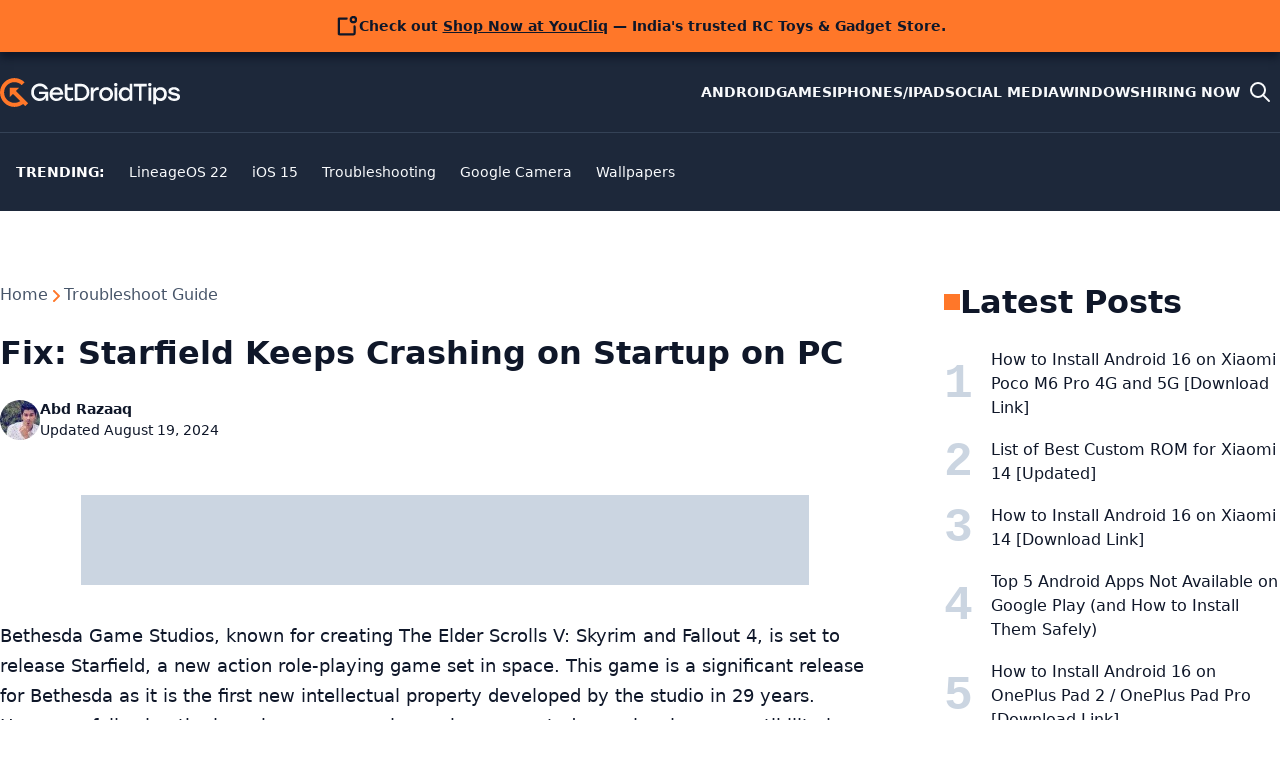

--- FILE ---
content_type: text/html; charset=UTF-8
request_url: https://www.getdroidtips.com/starfield-crashing-pc/
body_size: 26239
content:
<!doctype html>
<html lang="en-US">
<head>
	<meta charset="UTF-8">
	<meta name="viewport" content="width=device-width, initial-scale=1">
	<meta name="theme-color" content="hsl(217, 33%, 17%)">
	<link rel="profile" href="https://gmpg.org/xfn/11">
	<link rel="icon" href="/favicon.ico" sizes="48x48" >
	<link rel="icon" href="/favicon.svg" sizes="any" type="image/svg+xml">
	<link rel="apple-touch-icon" href="/apple-touch-icon.png"/>
	<link rel="manifest" href="/site.webmanifest" />

	<meta name='robots' content='index, follow, max-image-preview:large, max-snippet:-1, max-video-preview:-1' />

	<!-- This site is optimized with the Yoast SEO plugin v26.5 - https://yoast.com/wordpress/plugins/seo/ -->
	<title>Fix: Starfield Keeps Crashing on Startup on PC</title>
	<link rel="canonical" href="https://www.getdroidtips.com/starfield-crashing-pc/" />
	<meta name="twitter:card" content="summary_large_image" />
	<meta name="twitter:title" content="Fix: Starfield Keeps Crashing on Startup on PC" />
	<meta name="twitter:description" content="Bethesda Game Studios, known for creating The Elder Scrolls V: Skyrim and Fallout 4, is set to release Starfield, a new action role-playing game set in space. This game is a significant release for Bethesda as it is the first new intellectual property developed by the studio in 29 years. However, following the launch, numerous [&hellip;]" />
	<meta name="twitter:image" content="https://www.getdroidtips.com/wp-content/uploads/2023/09/starfield-3-6488d705bb0d3.jpg" />
	<meta name="twitter:creator" content="@getdroidtips" />
	<meta name="twitter:site" content="@getdroidtips" />
	<script type="application/ld+json" class="yoast-schema-graph">{"@context":"https://schema.org","@graph":[{"@type":"Article","@id":"https://www.getdroidtips.com/starfield-crashing-pc/#article","isPartOf":{"@id":"https://www.getdroidtips.com/starfield-crashing-pc/"},"author":{"name":"Abd Razaaq","@id":"https://www.getdroidtips.com/#/schema/person/82c23428cea82488264bc7f39b14b85d"},"headline":"Fix: Starfield Keeps Crashing on Startup on PC","datePublished":"2023-09-01T13:48:01+00:00","dateModified":"2024-08-19T06:58:06+00:00","mainEntityOfPage":{"@id":"https://www.getdroidtips.com/starfield-crashing-pc/"},"wordCount":2942,"commentCount":0,"publisher":{"@id":"https://www.getdroidtips.com/#organization"},"image":{"@id":"https://www.getdroidtips.com/starfield-crashing-pc/#primaryimage"},"thumbnailUrl":"https://www.getdroidtips.com/wp-content/uploads/2023/09/starfield-3-6488d705bb0d3.jpg","keywords":["Starfield"],"articleSection":["Troubleshoot Guide"],"inLanguage":"en-US","potentialAction":[{"@type":"CommentAction","name":"Comment","target":["https://www.getdroidtips.com/starfield-crashing-pc/#respond"]}]},{"@type":"WebPage","@id":"https://www.getdroidtips.com/starfield-crashing-pc/","url":"https://www.getdroidtips.com/starfield-crashing-pc/","name":"Fix: Starfield Keeps Crashing on Startup on PC","isPartOf":{"@id":"https://www.getdroidtips.com/#website"},"primaryImageOfPage":{"@id":"https://www.getdroidtips.com/starfield-crashing-pc/#primaryimage"},"image":{"@id":"https://www.getdroidtips.com/starfield-crashing-pc/#primaryimage"},"thumbnailUrl":"https://www.getdroidtips.com/wp-content/uploads/2023/09/starfield-3-6488d705bb0d3.jpg","datePublished":"2023-09-01T13:48:01+00:00","dateModified":"2024-08-19T06:58:06+00:00","breadcrumb":{"@id":"https://www.getdroidtips.com/starfield-crashing-pc/#breadcrumb"},"inLanguage":"en-US","potentialAction":[{"@type":"ReadAction","target":["https://www.getdroidtips.com/starfield-crashing-pc/"]}]},{"@type":"ImageObject","inLanguage":"en-US","@id":"https://www.getdroidtips.com/starfield-crashing-pc/#primaryimage","url":"https://www.getdroidtips.com/wp-content/uploads/2023/09/starfield-3-6488d705bb0d3.jpg","contentUrl":"https://www.getdroidtips.com/wp-content/uploads/2023/09/starfield-3-6488d705bb0d3.jpg","width":980,"height":551},{"@type":"BreadcrumbList","@id":"https://www.getdroidtips.com/starfield-crashing-pc/#breadcrumb","itemListElement":[{"@type":"ListItem","position":1,"name":"Troubleshoot Guide","item":"https://www.getdroidtips.com/category/troubleshoot-guide/"},{"@type":"ListItem","position":2,"name":"Fix: Starfield Keeps Crashing on Startup on PC"}]},{"@type":"WebSite","@id":"https://www.getdroidtips.com/#website","url":"https://www.getdroidtips.com/","name":"Get Droid Tips","description":"Custom ROM | Firmware Flash File | Android APK | MIUI | Stock ROM","publisher":{"@id":"https://www.getdroidtips.com/#organization"},"potentialAction":[{"@type":"SearchAction","target":{"@type":"EntryPoint","urlTemplate":"https://www.getdroidtips.com/?s={search_term_string}"},"query-input":{"@type":"PropertyValueSpecification","valueRequired":true,"valueName":"search_term_string"}}],"inLanguage":"en-US"},{"@type":"Organization","@id":"https://www.getdroidtips.com/#organization","name":"Get Droid Tips","url":"https://www.getdroidtips.com/","logo":{"@type":"ImageObject","inLanguage":"en-US","@id":"https://www.getdroidtips.com/#/schema/logo/image/","url":"https://www.getdroidtips.com/wp-content/uploads/2020/08/white-logo.png","contentUrl":"https://www.getdroidtips.com/wp-content/uploads/2020/08/white-logo.png","width":250,"height":48,"caption":"Get Droid Tips"},"image":{"@id":"https://www.getdroidtips.com/#/schema/logo/image/"},"sameAs":["https://www.facebook.com/getdroidtips","https://x.com/getdroidtips","https://www.instagram.com/getdroidtips/","https://www.youtube.com/channel/UCXenAYMh5rrszxCQliMl-bw"]},{"@type":"Person","@id":"https://www.getdroidtips.com/#/schema/person/82c23428cea82488264bc7f39b14b85d","name":"Abd Razaaq","image":{"@type":"ImageObject","inLanguage":"en-US","@id":"https://www.getdroidtips.com/#/schema/person/image/","url":"https://secure.gravatar.com/avatar/507ee0576f9cc0ba399c98e0d49d5ffc316784f6d51dca1f5badf99ac3b67315?s=96&d=mm&r=g","contentUrl":"https://secure.gravatar.com/avatar/507ee0576f9cc0ba399c98e0d49d5ffc316784f6d51dca1f5badf99ac3b67315?s=96&d=mm&r=g","caption":"Abd Razaaq"},"description":"I'm a Tech Content Writer and Full-Time blogger. Since I love Android and Google's device, I started my career in writing for Android OS and their features. This led me to start \"GetDroidTips\". I have completed Master of Business Administration at Mangalore University, Karnataka.","url":"https://www.getdroidtips.com/author/arazak071gmail-com/"}]}</script>
	<!-- / Yoast SEO plugin. -->


<link rel="alternate" type="application/rss+xml" title="Get Droid Tips &raquo; Feed" href="https://www.getdroidtips.com/feed/" />
<link rel="alternate" type="application/rss+xml" title="Get Droid Tips &raquo; Comments Feed" href="https://www.getdroidtips.com/comments/feed/" />
<link rel="alternate" type="application/rss+xml" title="Get Droid Tips &raquo; Fix: Starfield Keeps Crashing on Startup on PC Comments Feed" href="https://www.getdroidtips.com/starfield-crashing-pc/feed/" />
<link rel="alternate" title="oEmbed (JSON)" type="application/json+oembed" href="https://www.getdroidtips.com/wp-json/oembed/1.0/embed?url=https%3A%2F%2Fwww.getdroidtips.com%2Fstarfield-crashing-pc%2F" />
<link rel="alternate" title="oEmbed (XML)" type="text/xml+oembed" href="https://www.getdroidtips.com/wp-json/oembed/1.0/embed?url=https%3A%2F%2Fwww.getdroidtips.com%2Fstarfield-crashing-pc%2F&#038;format=xml" />
<style id='wp-img-auto-sizes-contain-inline-css'>
img:is([sizes=auto i],[sizes^="auto," i]){contain-intrinsic-size:3000px 1500px}
/*# sourceURL=wp-img-auto-sizes-contain-inline-css */
</style>
<link rel='stylesheet' id='gdt-main-css' href='https://www.getdroidtips.com/wp-content/themes/gdt/assets/css/main.css?ver=1748948944' media='' />
<link rel="https://api.w.org/" href="https://www.getdroidtips.com/wp-json/" /><link rel="alternate" title="JSON" type="application/json" href="https://www.getdroidtips.com/wp-json/wp/v2/posts/669117" /><link rel='shortlink' href='https://www.getdroidtips.com/?p=669117' />
<link rel="pingback" href="https://www.getdroidtips.com/xmlrpc.php"><style>
.ai-viewports                 {--ai: 1;}
.ai-viewport-4                { display: none !important;}
.ai-viewport-3                { display: none !important;}
.ai-viewport-2                { display: none !important;}
.ai-viewport-1                { display: inherit !important;}
.ai-viewport-0                { display: none !important;}
@media (min-width: 980px) and (max-width: 1399px) {
.ai-viewport-1                { display: none !important;}
.ai-viewport-2                { display: inherit !important;}
}
@media (min-width: 768px) and (max-width: 979px) {
.ai-viewport-1                { display: none !important;}
.ai-viewport-3                { display: inherit !important;}
}
@media (max-width: 767px) {
.ai-viewport-1                { display: none !important;}
.ai-viewport-4                { display: inherit !important;}
}
.ai-rotate {position: relative;}
.ai-rotate-hidden {visibility: hidden;}
.ai-rotate-hidden-2 {position: absolute; top: 0; left: 0; width: 100%; height: 100%;}
.ai-list-data, .ai-ip-data, .ai-filter-check, .ai-fallback, .ai-list-block, .ai-list-block-ip, .ai-list-block-filter {visibility: hidden; position: absolute; width: 50%; height: 1px; top: -1000px; z-index: -9999; margin: 0px!important;}
.ai-list-data, .ai-ip-data, .ai-filter-check, .ai-fallback {min-width: 1px;}
.code-block-center {margin: 8px auto; text-align: center; display: block; clear: both;}
.code-block-h-260px {height: 260px;}
.code-block- {}
.code-block-default {margin: 8px 0; clear: both;}
.code-block-h-300px {height: 300px;}
.code-block-h-250px {height: 250px;}
.code-block-h-600px {height: 600px;}
.code-block-h-700px {height: 700px;}
.code-block-h-350px {height: 350px;}
.code-block-h-320px {height: 320px;}
.code-block-h-650px {height: 650px;}
</style>
<script async src="https://pagead2.googlesyndication.com/pagead/js/adsbygoogle.js"></script>


<!-- Google tag (gtag.js) -->
<script async src="https://www.googletagmanager.com/gtag/js?id=G-FY7S5K7C79"></script>
<script>
  window.dataLayer = window.dataLayer || [];
  function gtag(){dataLayer.push(arguments);}
  gtag('js', new Date());

  gtag('config', 'G-FY7S5K7C79');
</script>


<script>
function ai_wait_for_functions(){function a(b,c){"undefined"!==typeof ai_functions?b(ai_functions):5E3<=Date.now()-d?c(Error("AI FUNCTIONS NOT LOADED")):setTimeout(a.bind(this,b,c),50)}var d=Date.now();return new Promise(a)};
</script>
<style id='global-styles-inline-css'>
:root{--wp--preset--aspect-ratio--square: 1;--wp--preset--aspect-ratio--4-3: 4/3;--wp--preset--aspect-ratio--3-4: 3/4;--wp--preset--aspect-ratio--3-2: 3/2;--wp--preset--aspect-ratio--2-3: 2/3;--wp--preset--aspect-ratio--16-9: 16/9;--wp--preset--aspect-ratio--9-16: 9/16;--wp--preset--color--black: #000000;--wp--preset--color--cyan-bluish-gray: #abb8c3;--wp--preset--color--white: #ffffff;--wp--preset--color--pale-pink: #f78da7;--wp--preset--color--vivid-red: #cf2e2e;--wp--preset--color--luminous-vivid-orange: #ff6900;--wp--preset--color--luminous-vivid-amber: #fcb900;--wp--preset--color--light-green-cyan: #7bdcb5;--wp--preset--color--vivid-green-cyan: #00d084;--wp--preset--color--pale-cyan-blue: #8ed1fc;--wp--preset--color--vivid-cyan-blue: #0693e3;--wp--preset--color--vivid-purple: #9b51e0;--wp--preset--gradient--vivid-cyan-blue-to-vivid-purple: linear-gradient(135deg,rgb(6,147,227) 0%,rgb(155,81,224) 100%);--wp--preset--gradient--light-green-cyan-to-vivid-green-cyan: linear-gradient(135deg,rgb(122,220,180) 0%,rgb(0,208,130) 100%);--wp--preset--gradient--luminous-vivid-amber-to-luminous-vivid-orange: linear-gradient(135deg,rgb(252,185,0) 0%,rgb(255,105,0) 100%);--wp--preset--gradient--luminous-vivid-orange-to-vivid-red: linear-gradient(135deg,rgb(255,105,0) 0%,rgb(207,46,46) 100%);--wp--preset--gradient--very-light-gray-to-cyan-bluish-gray: linear-gradient(135deg,rgb(238,238,238) 0%,rgb(169,184,195) 100%);--wp--preset--gradient--cool-to-warm-spectrum: linear-gradient(135deg,rgb(74,234,220) 0%,rgb(151,120,209) 20%,rgb(207,42,186) 40%,rgb(238,44,130) 60%,rgb(251,105,98) 80%,rgb(254,248,76) 100%);--wp--preset--gradient--blush-light-purple: linear-gradient(135deg,rgb(255,206,236) 0%,rgb(152,150,240) 100%);--wp--preset--gradient--blush-bordeaux: linear-gradient(135deg,rgb(254,205,165) 0%,rgb(254,45,45) 50%,rgb(107,0,62) 100%);--wp--preset--gradient--luminous-dusk: linear-gradient(135deg,rgb(255,203,112) 0%,rgb(199,81,192) 50%,rgb(65,88,208) 100%);--wp--preset--gradient--pale-ocean: linear-gradient(135deg,rgb(255,245,203) 0%,rgb(182,227,212) 50%,rgb(51,167,181) 100%);--wp--preset--gradient--electric-grass: linear-gradient(135deg,rgb(202,248,128) 0%,rgb(113,206,126) 100%);--wp--preset--gradient--midnight: linear-gradient(135deg,rgb(2,3,129) 0%,rgb(40,116,252) 100%);--wp--preset--font-size--small: 13px;--wp--preset--font-size--medium: 20px;--wp--preset--font-size--large: 36px;--wp--preset--font-size--x-large: 42px;--wp--preset--spacing--20: 0.44rem;--wp--preset--spacing--30: 0.67rem;--wp--preset--spacing--40: 1rem;--wp--preset--spacing--50: 1.5rem;--wp--preset--spacing--60: 2.25rem;--wp--preset--spacing--70: 3.38rem;--wp--preset--spacing--80: 5.06rem;--wp--preset--shadow--natural: 6px 6px 9px rgba(0, 0, 0, 0.2);--wp--preset--shadow--deep: 12px 12px 50px rgba(0, 0, 0, 0.4);--wp--preset--shadow--sharp: 6px 6px 0px rgba(0, 0, 0, 0.2);--wp--preset--shadow--outlined: 6px 6px 0px -3px rgb(255, 255, 255), 6px 6px rgb(0, 0, 0);--wp--preset--shadow--crisp: 6px 6px 0px rgb(0, 0, 0);}:where(body) { margin: 0; }.wp-site-blocks > .alignleft { float: left; margin-right: 2em; }.wp-site-blocks > .alignright { float: right; margin-left: 2em; }.wp-site-blocks > .aligncenter { justify-content: center; margin-left: auto; margin-right: auto; }:where(.is-layout-flex){gap: 0.5em;}:where(.is-layout-grid){gap: 0.5em;}.is-layout-flow > .alignleft{float: left;margin-inline-start: 0;margin-inline-end: 2em;}.is-layout-flow > .alignright{float: right;margin-inline-start: 2em;margin-inline-end: 0;}.is-layout-flow > .aligncenter{margin-left: auto !important;margin-right: auto !important;}.is-layout-constrained > .alignleft{float: left;margin-inline-start: 0;margin-inline-end: 2em;}.is-layout-constrained > .alignright{float: right;margin-inline-start: 2em;margin-inline-end: 0;}.is-layout-constrained > .aligncenter{margin-left: auto !important;margin-right: auto !important;}.is-layout-constrained > :where(:not(.alignleft):not(.alignright):not(.alignfull)){margin-left: auto !important;margin-right: auto !important;}body .is-layout-flex{display: flex;}.is-layout-flex{flex-wrap: wrap;align-items: center;}.is-layout-flex > :is(*, div){margin: 0;}body .is-layout-grid{display: grid;}.is-layout-grid > :is(*, div){margin: 0;}body{padding-top: 0px;padding-right: 0px;padding-bottom: 0px;padding-left: 0px;}a:where(:not(.wp-element-button)){text-decoration: underline;}:root :where(.wp-element-button, .wp-block-button__link){background-color: #32373c;border-width: 0;color: #fff;font-family: inherit;font-size: inherit;font-style: inherit;font-weight: inherit;letter-spacing: inherit;line-height: inherit;padding-top: calc(0.667em + 2px);padding-right: calc(1.333em + 2px);padding-bottom: calc(0.667em + 2px);padding-left: calc(1.333em + 2px);text-decoration: none;text-transform: inherit;}.has-black-color{color: var(--wp--preset--color--black) !important;}.has-cyan-bluish-gray-color{color: var(--wp--preset--color--cyan-bluish-gray) !important;}.has-white-color{color: var(--wp--preset--color--white) !important;}.has-pale-pink-color{color: var(--wp--preset--color--pale-pink) !important;}.has-vivid-red-color{color: var(--wp--preset--color--vivid-red) !important;}.has-luminous-vivid-orange-color{color: var(--wp--preset--color--luminous-vivid-orange) !important;}.has-luminous-vivid-amber-color{color: var(--wp--preset--color--luminous-vivid-amber) !important;}.has-light-green-cyan-color{color: var(--wp--preset--color--light-green-cyan) !important;}.has-vivid-green-cyan-color{color: var(--wp--preset--color--vivid-green-cyan) !important;}.has-pale-cyan-blue-color{color: var(--wp--preset--color--pale-cyan-blue) !important;}.has-vivid-cyan-blue-color{color: var(--wp--preset--color--vivid-cyan-blue) !important;}.has-vivid-purple-color{color: var(--wp--preset--color--vivid-purple) !important;}.has-black-background-color{background-color: var(--wp--preset--color--black) !important;}.has-cyan-bluish-gray-background-color{background-color: var(--wp--preset--color--cyan-bluish-gray) !important;}.has-white-background-color{background-color: var(--wp--preset--color--white) !important;}.has-pale-pink-background-color{background-color: var(--wp--preset--color--pale-pink) !important;}.has-vivid-red-background-color{background-color: var(--wp--preset--color--vivid-red) !important;}.has-luminous-vivid-orange-background-color{background-color: var(--wp--preset--color--luminous-vivid-orange) !important;}.has-luminous-vivid-amber-background-color{background-color: var(--wp--preset--color--luminous-vivid-amber) !important;}.has-light-green-cyan-background-color{background-color: var(--wp--preset--color--light-green-cyan) !important;}.has-vivid-green-cyan-background-color{background-color: var(--wp--preset--color--vivid-green-cyan) !important;}.has-pale-cyan-blue-background-color{background-color: var(--wp--preset--color--pale-cyan-blue) !important;}.has-vivid-cyan-blue-background-color{background-color: var(--wp--preset--color--vivid-cyan-blue) !important;}.has-vivid-purple-background-color{background-color: var(--wp--preset--color--vivid-purple) !important;}.has-black-border-color{border-color: var(--wp--preset--color--black) !important;}.has-cyan-bluish-gray-border-color{border-color: var(--wp--preset--color--cyan-bluish-gray) !important;}.has-white-border-color{border-color: var(--wp--preset--color--white) !important;}.has-pale-pink-border-color{border-color: var(--wp--preset--color--pale-pink) !important;}.has-vivid-red-border-color{border-color: var(--wp--preset--color--vivid-red) !important;}.has-luminous-vivid-orange-border-color{border-color: var(--wp--preset--color--luminous-vivid-orange) !important;}.has-luminous-vivid-amber-border-color{border-color: var(--wp--preset--color--luminous-vivid-amber) !important;}.has-light-green-cyan-border-color{border-color: var(--wp--preset--color--light-green-cyan) !important;}.has-vivid-green-cyan-border-color{border-color: var(--wp--preset--color--vivid-green-cyan) !important;}.has-pale-cyan-blue-border-color{border-color: var(--wp--preset--color--pale-cyan-blue) !important;}.has-vivid-cyan-blue-border-color{border-color: var(--wp--preset--color--vivid-cyan-blue) !important;}.has-vivid-purple-border-color{border-color: var(--wp--preset--color--vivid-purple) !important;}.has-vivid-cyan-blue-to-vivid-purple-gradient-background{background: var(--wp--preset--gradient--vivid-cyan-blue-to-vivid-purple) !important;}.has-light-green-cyan-to-vivid-green-cyan-gradient-background{background: var(--wp--preset--gradient--light-green-cyan-to-vivid-green-cyan) !important;}.has-luminous-vivid-amber-to-luminous-vivid-orange-gradient-background{background: var(--wp--preset--gradient--luminous-vivid-amber-to-luminous-vivid-orange) !important;}.has-luminous-vivid-orange-to-vivid-red-gradient-background{background: var(--wp--preset--gradient--luminous-vivid-orange-to-vivid-red) !important;}.has-very-light-gray-to-cyan-bluish-gray-gradient-background{background: var(--wp--preset--gradient--very-light-gray-to-cyan-bluish-gray) !important;}.has-cool-to-warm-spectrum-gradient-background{background: var(--wp--preset--gradient--cool-to-warm-spectrum) !important;}.has-blush-light-purple-gradient-background{background: var(--wp--preset--gradient--blush-light-purple) !important;}.has-blush-bordeaux-gradient-background{background: var(--wp--preset--gradient--blush-bordeaux) !important;}.has-luminous-dusk-gradient-background{background: var(--wp--preset--gradient--luminous-dusk) !important;}.has-pale-ocean-gradient-background{background: var(--wp--preset--gradient--pale-ocean) !important;}.has-electric-grass-gradient-background{background: var(--wp--preset--gradient--electric-grass) !important;}.has-midnight-gradient-background{background: var(--wp--preset--gradient--midnight) !important;}.has-small-font-size{font-size: var(--wp--preset--font-size--small) !important;}.has-medium-font-size{font-size: var(--wp--preset--font-size--medium) !important;}.has-large-font-size{font-size: var(--wp--preset--font-size--large) !important;}.has-x-large-font-size{font-size: var(--wp--preset--font-size--x-large) !important;}
/*# sourceURL=global-styles-inline-css */
</style>
</head>

<body id="top-of-site" class="wp-singular post-template-default single single-post postid-669117 single-format-standard wp-theme-gdt">
	<a class="skip-link sr-only" href="#main">Skip to content</a>
	<aside class="notification | region"><div class="notification__inner | wrapper"><svg xmlns="http://www.w3.org/2000/svg" viewBox="0 0 256 256" width="24" height="24" role="img" aria-hidden="true"><path d="M208,132v76a8,8,0,0,1-8,8H48a8,8,0,0,1-8-8V56a8,8,0,0,1,8-8h76" fill="none" stroke="currentColor" stroke-linecap="round" stroke-linejoin="round" stroke-width="24"/><circle cx="196" cy="60" r="28" fill="none" stroke="currentColor" stroke-linecap="round" stroke-linejoin="round" stroke-width="24"/></svg><p>Check out <a href="https://youcliq.in/?utm_source=GetDroidTips&amp;utm_medium=banner&amp;utm_campaign=sales_promo">Shop Now at YouCliq</a> — India's trusted RC Toys &amp; Gadget Store.</p></div></aside>
	<header id="header" class="header">
		<div class="header-top wrapper">
			<div class="header-branding">
				<a class="site-logo" href="https://www.getdroidtips.com/" title="&#10229; Go back to the Homepage" rel="home" aria-current="page" data-wobble-link="hidden">
					<svg xmlns="http://www.w3.org/2000/svg" width="180" height="29" aria-label="getdroidtips.com" viewBox="0 0 1693.69 271.51"><style>.logo-icon{fill:hsl(22 100% 58%)}.logo-text{fill:var(--clr-base-50)}</style><path d="M366.77 128.46v21.89h59.94c-1.97 12.74-7.74 22.88-17.32 30.41-9.57 7.53-21.12 11.26-34.63 11.26-16.86 0-30.41-5.53-40.54-16.51-10.21-11.02-15.27-24.81-15.27-41.35s5.28-31.01 15.84-42.06c10.56-10.98 23.93-16.51 40.23-16.51 11.09 0 20.91 2.6 29.49 7.85 8.59 5.24 15.1 12.49 19.5 21.75h27.56c-5.03-16.37-14.39-29.53-28.12-39.38-13.76-9.89-29.84-14.82-48.22-14.82-23.54 0-43.15 7.81-58.77 23.47-15.66 15.63-23.47 35.37-23.47 59.23s7.67 43.32 23.02 58.88c15.34 15.59 34.31 23.37 56.98 23.37 13.94 0 26.08-3.17 36.43-9.47 10.35-6.26 17.39-14.68 21.19-25.16v31.89h22.35v-84.75H366.8ZM578.81 105.76c-11.79-13.73-27.63-20.59-47.51-20.59-18.86 0-34.35 6.19-46.49 18.58-12.14 12.35-18.23 28.05-18.23 47.02s6.12 34.6 18.34 46.81c12.21 12.25 27.84 18.37 46.84 18.37 13.97 0 26.33-3.48 37.13-10.49 10.77-6.97 18.55-17.21 23.26-30.76h-26.68c-2.89 6.09-7.29 10.73-13.23 13.9-5.88 3.2-12.67 4.79-20.24 4.79-10.8 0-19.74-3.13-26.92-9.47-7.14-6.3-11.23-15.06-12.28-26.29h101.82c1.23-20.8-4.05-38.12-15.8-51.88Zm-84.68 30.9c2.29-8.66 6.65-15.7 13.13-21.08 6.44-5.38 14.46-8.09 24.04-8.09s17.07 2.67 23.33 7.95c6.3 5.35 10.49 12.42 12.42 21.22h-72.92ZM685.87 185.9c-11.72 4.08-20.59 6.12-26.68 6.12-16.37 0-24.6-9.4-24.6-28.26v-51.74h51.49V87.88h-51.49V53.71l-25.73 5.7v105.72c0 16.54 4.26 29.18 12.78 37.83 8.45 8.66 19.5 12.99 33.01 12.99s25.59-3.03 35.79-9.12l-4.58-20.94ZM818.03 76.31c-15.49-15.06-34.95-22.59-58.35-22.59h-55.82v159.49h55.82c23.26 0 42.66-7.53 58.25-22.67 15.56-15.13 23.33-34.1 23.33-57.08s-7.71-42.16-23.23-57.16Zm-18.23 96.92c-10.45 10.24-23.76 15.38-39.88 15.38h-30.3V78.31h30.3c16.12 0 29.42 5.17 39.88 15.52 10.49 10.31 15.73 23.54 15.73 39.63s-5.24 29.53-15.73 39.77ZM921.95 85.18c-19.92 0-33.82 9.19-41.74 27.56V87.89h-25.73v125.33h25.73v-57.4c0-14.71 3.8-25.8 11.4-33.15 7.6-7.39 17.6-11.05 30.09-11.05 2.11 0 4.68.14 7.74.42V85.86c-1.83-.46-4.33-.67-7.5-.67ZM1044.39 103.86c-12.53-12.46-27.91-18.69-46.14-18.69s-33.4 6.23-46.03 18.69c-12.6 12.42-18.9 28.01-18.9 46.7s6.26 34.07 18.79 46.6c12.53 12.53 27.94 18.79 46.14 18.79s33.79-6.23 46.24-18.69c12.46-12.46 18.72-28.01 18.72-46.7s-6.26-34.28-18.83-46.7Zm-18.34 76.09c-7.46 7.6-16.72 11.4-27.8 11.4s-20.38-3.8-27.8-11.4c-7.43-7.57-11.16-17.39-11.16-29.39s3.77-21.61 11.3-29.28c7.5-7.67 16.75-11.51 27.66-11.51s20.17 3.84 27.7 11.51c7.53 7.67 11.26 17.42 11.26 29.28s-3.7 21.82-11.16 29.39ZM1076.42 87.89h25.74v125.33h-25.74zM1219.73 53.71v55.61c-10.49-16.08-25.2-24.14-44.2-24.14-16.58 0-30.3 6.12-41.25 18.44-10.91 12.32-16.4 27.98-16.4 46.95s5.46 34.81 16.29 47.02c10.84 12.25 24.71 18.37 41.6 18.37 18.83 0 33.47-7.88 43.96-23.69v20.94h25.73V53.71h-25.73Zm-10.95 126.24c-7.28 7.6-16.47 11.4-27.56 11.4s-19.92-3.8-26.89-11.4c-6.97-7.57-10.49-17.39-10.49-29.39s3.52-21.79 10.49-29.39 15.94-11.4 26.89-11.4 20.27 3.84 27.56 11.51c7.29 7.67 10.95 17.42 10.95 29.28s-3.66 21.82-10.95 29.39ZM1553.48 103.55c-10.84-12.25-24.74-18.37-41.6-18.37-18.83 0-33.47 7.88-43.96 23.69V87.93h-25.76v159.49h25.76v-55.61c10.49 16.08 25.2 24.14 44.2 24.14 16.58 0 30.3-6.12 41.21-18.44 10.95-12.32 16.44-27.98 16.44-46.95s-5.46-34.81-16.29-47.02Zm-20.17 76.41c-7 7.6-15.94 11.4-26.89 11.4s-20.31-3.84-27.56-11.51c-7.29-7.67-10.95-17.42-10.95-29.28s3.66-21.79 10.95-29.39c7.25-7.6 16.47-11.37 27.56-11.37s19.88 3.77 26.89 11.37c6.97 7.6 10.49 17.39 10.49 29.39s-3.52 21.82-10.49 29.39ZM1258.23 53.71v24.6h48.53v134.9h25.76V78.31h48.74v-24.6h-123.04ZM1396.83 87.89h25.74v125.33h-25.74zM1691.16 163.2c-1.62-3.55-3.77-6.58-6.34-9.01-2.6-2.39-6.37-4.68-11.4-6.83-5.03-2.11-9.85-3.84-14.46-5.1-4.65-1.3-10.91-2.85-18.83-4.68-12.14-2.89-20.1-5.21-23.9-6.97-3.8-1.72-5.7-4.5-5.7-8.31 0-4.4 2.32-7.88 7.07-10.49 4.72-2.57 11.16-3.87 19.36-3.87 15.8 0 25.52 5.1 29.18 15.27h25.97c-2.43-11.83-8.24-21.15-17.46-27.91-9.19-6.76-21.61-10.14-37.24-10.14s-28.75 3.52-38.4 10.59c-9.64 7.04-14.46 16.82-14.46 29.28 0 10 3.66 17.49 10.95 22.45 7.29 4.89 20.27 9.68 38.96 14.22 1.37.32 3.34.77 5.91 1.37 7 1.65 12.04 2.96 15.13 3.87 3.13.92 5.88 2.36 8.2 4.33 2.39 1.97 3.55 4.5 3.55 7.53 0 4.54-2.39 8.06-7.18 10.59-4.79 2.5-11.33 3.73-19.71 3.73-10.63 0-18.76-1.62-24.39-4.86-5.6-3.27-9.4-8.41-11.4-15.42h-26.18c2.43 13.55 9.15 24.11 20.17 31.67 11.02 7.6 24.81 11.4 41.35 11.4 15.66 0 28.51-3.45 38.61-10.35 10.1-6.93 15.17-16.86 15.17-29.77 0-4.86-.84-9.08-2.53-12.63Z" class="logo-text"/><circle cx="1089.29" cy="61.46" r="16.25" class="logo-text"/><circle cx="1409.7" cy="61.46" r="16.25" class="logo-text"/><path d="M231.8 231.82c-4.62 4.62-9.48 8.83-14.55 12.63-53.15 39.89-129.19 35.69-177.54-12.66-52.94-52.94-52.94-139.12 0-192.06 52.97-52.97 139.14-52.97 192.09-.02l-27.18 27.18c-37.95-37.95-99.75-37.95-137.72.02-37.95 37.95-37.95 99.75 0 137.7 33.3 33.3 84.99 37.39 122.77 12.26 5.3-3.53 10.3-7.59 14.95-12.24l27.18 27.18Z" class="logo-icon"/><path d="m112.803 140.012 27.182-27.181L264.11 236.956l-27.181 27.181z" class="logo-icon"/><path d="m153.82 126.65-27.21 27.16-4.46-4.46-30.57 30.57.02-88.21h88.19l-30.46 30.46 4.49 4.48z" class="logo-icon"/></svg>
				</a>
									<p class="site-title sr-only">Get Droid Tips</p>
										<p class="site-description sr-only">Custom ROM | Firmware Flash File | Android APK | MIUI | Stock ROM</p>
							</div>

			<div class="header-nav">
				<button class="nav-toggle" aria-controls="header-nav__menu" aria-expanded="false" aria-label="Toggle mobile menu">
					<style>
						.nav-toggle--active svg {
							transform: rotate(45deg);
						}

						.hamburger {
							fill: none;
							transition: stroke 400ms, stroke-dasharray 400ms, stroke-dashoffset 400ms;
							stroke: var(--clr-base-50);
							stroke-width: 4;
							stroke-linecap: round;
						}

						.hamburger-top {
							stroke-dasharray: 40 160;
						}

						.hamburger-middle {
							stroke-dasharray: 40 142;
							transform-origin: 50%;
							transition: stroke 400ms, transform 400ms;
						}

						.hamburger-bottom {
							stroke-dasharray: 40 85;
							transform-origin: 50%;
							transition: stroke 400ms, transform 400ms, stroke-dashoffset 400ms;
						}

						.nav-toggle--active .hamburger-top {
							stroke-dashoffset: -64px;
						}

						.nav-toggle--active .hamburger-middle {
							transform: rotate(90deg);
						}

						.nav-toggle--active .hamburger-bottom {
							stroke-dashoffset: -64px;
						}
					</style>
					<svg viewBox="0 0 100 100" width="48">
						<path class="hamburger hamburger-top" d="m 30,33 h 40 c 3.722839,0 7.5,3.126468 7.5,8.578427 0,5.451959 -2.727029,8.421573 -7.5,8.421573 h -20" />
						<path class="hamburger hamburger-middle" d="m 30,50 h 40" />
						<path class="hamburger hamburger-bottom" d="m 70,67 h -40 c 0,0 -7.5,-0.802118 -7.5,-8.365747 0,-7.563629 7.5,-8.634253 7.5,-8.634253 h 20" />
					</svg>
				</button>

				<nav>
					<ul id="header-nav__menu" class="header-nav__menu" data-visible="false"><li id="menu-item-236146" class="menu-item"><a href="https://www.getdroidtips.com/category/android-tips-tricks/">Android</a></li>
<li id="menu-item-236148" class="menu-item"><a href="https://www.getdroidtips.com/category/games/">Games</a></li>
<li id="menu-item-236149" class="menu-item"><a href="https://www.getdroidtips.com/category/iphone-tips-and-tricks/">iPhones/iPad</a></li>
<li id="menu-item-236151" class="menu-item"><a href="https://www.getdroidtips.com/category/social-media/">Social Media</a></li>
<li id="menu-item-236152" class="menu-item"><a href="https://www.getdroidtips.com/category/windows/">Windows</a></li>
<li id="menu-item-379798" class="writer menu-item"><a href="https://www.getdroidtips.com/hiring-content-writer/">Hiring Now</a></li>
</ul>				</nav>
			</div>

			<div class="header-search">
				<button class="search-toggle search-toggle--open" aria-controls="header-search__wrapper" aria-expanded="false" aria-label="Open site search">
					<svg class="open" xmlns="http://www.w3.org/2000/svg" width="24" viewBox="0 0 24 24" fill="none" stroke="var(--clr-base-50)" stroke-width="2" stroke-linecap="round" stroke-linejoin="round"><path stroke="none" d="M0 0h24v24H0z" fill="none"/><path d="M10 10m-7 0a7 7 0 1 0 14 0a7 7 0 1 0 -14 0" /><path d="M21 21l-6 -6" /></svg>
				</button>

				<div id="header-search__wrapper" class="header-search__wrapper" data-visible="false">
					<button class="search-toggle search-toggle--close" aria-controls="header-search__wrapper" aria-expanded="false" aria-label="Close site search">
						<svg class="close" xmlns="http://www.w3.org/2000/svg" width="24" viewBox="0 0 24 24" fill="none" stroke="var(--clr-base-50)" stroke-width="2" stroke-linecap="round" stroke-linejoin="round"><path stroke="none" d="M0 0h24v24H0z" fill="none"/><path d="M18 6l-12 12" /><path d="M6 6l12 12" /></svg>
					</button>

					<form class="search-form wrapper" role="search" method="get" action="https://www.getdroidtips.com/">
						<label>
							<span class="sr-only">Search for:</span>
							<input class="search-form__field" data-location="header" type="search" aria-label="Search this website" placeholder="Search GetDroidTips" value="" name="s" minlength="6" title="Search for" />
						</label>
					</form>
				</div>
			</div>
		</div>

		<div class="header-bottom">
			<nav class="subnav-menu" aria-labelledby="subnav-menu__label">
				<span id="subnav-menu__label" class="subnav-menu__label">Trending</span>
				<ul id="subnav-menu__list" class="subnav-menu__list flow-inline"><li id="menu-item-742958" class="menu-item"><a href="https://www.getdroidtips.com/download-lineageos-22/">LineageOS 22</a></li>
<li id="menu-item-742944" class="menu-item"><a href="#">iOS 15</a></li>
<li id="menu-item-742945" class="menu-item"><a href="https://www.getdroidtips.com/tag/troubleshooting/">Troubleshooting</a></li>
<li id="menu-item-742946" class="menu-item"><a href="https://www.getdroidtips.com/tag/google-camera/">Google Camera</a></li>
<li id="menu-item-742947" class="menu-item"><a href="https://www.getdroidtips.com/tag/wallpapers/">Wallpapers</a></li>
</ul>			</nav>
		</div>
	</header>

	<main id="main" class="main">
		<div class="post-layout | wrapper | region">
			<div class="post-layout__primary | flow">
				
<article id="post-669117" class="article type-post hentry">
	<header class="article__header | flow" data-animate="fade-down">
		<nav class="breadcrumb" aria-label="Breadcrumb"><ul class="breadcrumb__list"><li class="breadcrumb__item"><a href="https://www.getdroidtips.com/" class="breadcrumb__link">Home</a></li><span class="breadcrumb__separator" aria-label="Breadcrumb separator"><svg xmlns="http://www.w3.org/2000/svg" viewBox="0 0 256 256" width="16" height="16" aria-hidden="true"><polyline points="96 48 176 128 96 208" fill="none" stroke="currentColor" stroke-linecap="round" stroke-linejoin="round" stroke-width="32"/></svg></span><li class="breadcrumb__item"><a href="https://www.getdroidtips.com/category/troubleshoot-guide/" class="breadcrumb__link">Troubleshoot Guide</a></li></ul></nav><h1 class="article__title">Fix: Starfield Keeps Crashing on Startup on PC</h1>
		<div class="article__meta">
			<a class="article__author-avatar" href="https://www.getdroidtips.com/author/arazak071gmail-com/" aria-hidden="true" tabindex="-1"><img alt='' src='https://secure.gravatar.com/avatar/507ee0576f9cc0ba399c98e0d49d5ffc316784f6d51dca1f5badf99ac3b67315?s=40&#038;d=mm&#038;r=g' srcset='https://secure.gravatar.com/avatar/507ee0576f9cc0ba399c98e0d49d5ffc316784f6d51dca1f5badf99ac3b67315?s=80&#038;d=mm&#038;r=g 2x' class='avatar avatar-40 photo' height='40' width='40' decoding='async'/></a>
			<div class="article__author-and-date">
				<a class="article__author" href="https://www.getdroidtips.com/author/arazak071gmail-com/" rel="author" title="View all posts by Abd Razaaq">Abd Razaaq</a><time class="article__date" datetime="2024-08-19T12:28:06+05:30">Updated August 19, 2024</time>			</div>			
		</div>
	</header>

	<div class="article__content | flow | prose" data-animate="fade-up">
		<div class='ai-viewports ai-viewport-3 ai-viewport-4 ai-insert-20-39354596' style='margin: 8px auto; text-align: center; display: block; clear: both; height: 320px;' data-insertion-position='prepend' data-selector='.ai-insert-20-39354596' data-insertion-no-dbg data-code='[base64]' data-block='20'></div>

<div class='code-block code-block-center code-block-2'>
<!-- Desktop Top Content Ad -->
<ins class="adsbygoogle"
     style="display:inline-block;width:728px;height:90px"
     data-ad-client="ca-pub-7054936433910454"
     data-ad-slot="8706793827"></ins>
<script>
     (adsbygoogle = window.adsbygoogle || []).push({});
</script></div>
<p>Bethesda Game Studios, known for creating The Elder Scrolls V: Skyrim and Fallout 4, is set to release Starfield, a new action role-playing game set in space. This game is a significant release for Bethesda as it is the first new intellectual property developed by the studio in 29 years. However, following the launch, numerous players have reported experiencing compatibility issues, leading to unexpected crashes. This has understandably frustrated many players eager to explore the game&#8217;s features. Nevertheless, the developers are actively working on resolving these issues to ensure a smoother and more enjoyable experience for all players.</p>
<div class="note note--blue">
<p class="note__title">Also Read</p>
<div class="note__content">
<p><a href="https://www.getdroidtips.com/starfield-console-commands-cheats-code-list/">Starfield Console Commands and Cheats Code List</a></p>
<p><a href="https://www.getdroidtips.com/fix-starfield-not-using-gpu/">Fix: Starfield Not Using GPU</a></p>
<p><a href="https://www.getdroidtips.com/starfield-wont-launch-pc-fix/">Starfield won&rsquo;t launch or is not loading on PC. How do you fix it?</a></p>
</div>
</div>
<nav class="toc">
<h2 class="toc__title">Table of Contents</h2>
<ul class="toc__list">
<li class='toc__list-item'><a href='#why-is-the-starfield-crashing'>Why is the Starfield Crashing?</a></li>
<li class='toc__list-item'><a href='#fix-starfield-game-keeps-crashing-on-startup-on-a-pc'>Fix: Starfield Game Keeps Crashing on Startup on a PC</a></li>
<ul class="toc__sublist">
<li class='toc__sublist-item'><a href='#1-check-system-requirements'>1. Check System Requirements</a></li>
<li class='toc__sublist-item'><a href='#2-run-the-game-as-an-admin'>2. Run the game as an admin</a></li>
<li class='toc__sublist-item'><a href='#3-disable-fullscreen-optimizations'>3. Disable fullscreen optimizations</a></li>
<li class='toc__sublist-item'><a href='#4-update-gpu-driver'>4. Update GPU Driver</a></li>
<li class='toc__sublist-item'><a href='#5-update-windows'>5. Update Windows</a></li>
<li class='toc__sublist-item'><a href='#h-switch-to-dedicated-gpu-laptop-users'>6. Force Use the Dedicated GPU</a></li>
<li class='toc__sublist-item'><a href='#7-close-unnecessary-background-tasks'>7. Close Unnecessary Background Tasks</a></li>
<li class='toc__sublist-item'><a href='#8-repair-game-files'>8. Repair Game Files</a></li>
<li class='toc__sublist-item'><a href='#9-update-starfield'>9. Update Starfield</a></li>
<li class='toc__sublist-item'><a href='#10-turn-off-third-party-overlay-apps'>10. Turn Off Third-Party Overlay Apps</a></li>
<li class='toc__sublist-item'><a href='#11-turn-off-windows-firewall-and-antivirus-software'>11. Turn Off Windows Firewall and Antivirus Software</a></li>
<li class='toc__sublist-item'><a href='#12-adjust-power-management-options'>12. Adjust Power Management Options</a></li>
<li class='toc__sublist-item'><a href='#13-reinstall-microsoft-visual-c-runtime'>13. Reinstall Microsoft Visual C++ Runtime</a></li>
<li class='toc__sublist-item'><a href='#14-perform-a-clean-boot'>14. Perform a Clean Boot</a></li>
<li class='toc__sublist-item'><a href='#15-restore-default-to-overclocked-cpu-or-gpu'>15. Restore Default to Overclocked CPU or GPU</a></li>
</ul>
<li class='toc__list-item'><a href='#for-xbox-app-users'>For Xbox App users:</a></li>
</ul>
</nav>
<h2 id="why-is-the-starfield-crashing">Why is the Starfield Crashing?<img fetchpriority="high" decoding="async" class="aligncenter wp-image-669114 size-full" src="https://www.getdroidtips.com/wp-content/uploads/2023/09/starfield-3-6488d705bb0d3.jpg" alt="Fix: Starfield Keeps Crashing on Startup on PC" width="980" height="551" srcset="https://www.getdroidtips.com/wp-content/uploads/2023/09/starfield-3-6488d705bb0d3.jpg 980w, https://www.getdroidtips.com/wp-content/uploads/2023/09/starfield-3-6488d705bb0d3-300x169.jpg 300w, https://www.getdroidtips.com/wp-content/uploads/2023/09/starfield-3-6488d705bb0d3-768x432.jpg 768w, https://www.getdroidtips.com/wp-content/uploads/2023/09/starfield-3-6488d705bb0d3-800x450.jpg 800w" sizes="(max-width: 980px) 100vw, 980px" /><div class='code-block code-block-center code-block-3'>
<!-- Link_Responsive -->
<ins class="adsbygoogle"
     style="display:block"
     data-ad-client="ca-pub-7054936433910454"
     data-ad-slot="4251771946"
     data-ad-format="link"
     data-full-width-responsive="true"></ins>
<script>
     (adsbygoogle = window.adsbygoogle || []).push({});
</script></div>
</h2>
<p>You may be experiencing the startup crashing issue with Starfield due to temporary glitches, game file problems, or even computer issues. Many PC gamers encounter issues with game files or software/hardware, which can trigger crashing at any time.</p>
<p>Thankfully, there are steps you can take to troubleshoot and fix the problem. Before jumping to any conclusions, it&#8217;s important to check for possible reasons why the game is crashing. Many players have found success by performing the following troubleshooting methods:</p>
<ul>
<li>Checking compatibility issues with the PC&#8217;s specifications</li>
<li>Updating to the latest game version</li>
<li>Updating the game launcher</li>
<li>Updating graphics drivers</li>
<li>Checking DirectX version issues</li>
<li>Closing unnecessary background running tasks</li>
<li>Checking if antivirus or firewall software is blocking the game</li>
<li>Checking for startup app issues</li>
<li>Checking for Microsoft Visual C++ Redistributables issues</li>
<li>Checking if an overclocked CPU/GPU is causing the issue</li>
<li>Checking for overlay apps issues.</li>
</ul>
<p>By taking these steps, you may be able to resolve the startup crashing issue and get back to playing Starfield without any problems. Don&#8217;t let this issue stop you from enjoying this thrilling game.</p>
<h2 id="fix-starfield-game-keeps-crashing-on-startup-on-a-pc">Fix: Starfield Game Keeps Crashing on Startup on a PC</h2>
<p>As you know the possible reasons, it&#8217;s time to jump into the troubleshooting methods below and follow them until the problem gets fixed. Sometimes PC gamers don&#8217;t follow a few methods, thinking these workarounds won&#8217;t help. But the fact is that even a basic method can help you a lot which may not come in handy to others. So, don&#8217;t skip any method until you&#8217;re done. Now, without further ado, let&#8217;s get into it.</p>
<h3 id="1-check-system-requirements"><span id="1-Check-System-Requirements">1. Check System Requirements</span></h3>
<p>First, you should ensure that your PC specification is properly compatible with the game&#8217;s system requirements because any incompatibility can lead to startup crashes or the game&#8217;s not launching issues. We&#8217;ve provided the requirements for you that might be useful for you. If, in case, your PC build isn&#8217;t fully compatible, then make sure to upgrade the specific software/hardware to make it fully compatible.</p><div class='code-block code-block-center code-block-4'>
<ins class="adsbygoogle"
     style="display:block"
     data-ad-client="ca-pub-7054936433910454"
     data-ad-slot="3106890521"
     data-ad-format="auto"
     data-full-width-responsive="true"></ins>
<script>
     (adsbygoogle = window.adsbygoogle || []).push({});
</script></div>

<p><strong>Minimum Requirements:</strong></p><div class='ai-viewports ai-viewport-1 ai-viewport-2 ai-insert-6-75104563' style='margin: 8px 0; clear: both; height: 300px;' data-insertion-position='prepend' data-selector='.ai-insert-6-75104563' data-insertion-no-dbg data-code='[base64]' data-block='6'></div>


<ul class="bb_ul">
<li><strong>OS:</strong>&nbsp;Windows 10 version 21H1 (10.0.19043)</li>
<li><strong>Processor:</strong>&nbsp;AMD Ryzen 5 2600X, Intel Core i7-6800K</li>
<li><strong>Memory:</strong>&nbsp;16 GB RAM</li>
<li><strong>Graphics:</strong>&nbsp;AMD Radeon RX 5700, NVIDIA GeForce 1070 Ti</li>
<li><strong>DirectX:</strong>&nbsp;Version 12</li>
<li><strong>Storage:</strong>&nbsp;125 GB available space</li>
<li><strong>Additional Notes:</strong>&nbsp;SSD Required</li>
</ul>
<p><strong>Recommended Requirements:</strong></p>
<ul class="bb_ul">
<li><strong>OS:</strong>&nbsp;Windows 10/11 with updates</li>
<li><strong>Processor:</strong>&nbsp;AMD Ryzen 5 3600X, Intel i5-10600K</li>
<li><strong>Memory:</strong>&nbsp;16 GB RAM</li>
<li><strong>Graphics:</strong>&nbsp;AMD Radeon RX 6800 XT, NVIDIA GeForce RTX 2080</li>
<li><strong>DirectX:</strong>&nbsp;Version 12</li>
<li><strong>Network:</strong>&nbsp;Broadband Internet connection</li>
<li><strong>Storage:</strong>&nbsp;125 GB available space</li>
<li><strong>Additional Notes:</strong>&nbsp;SSD Required</li>
</ul>
<div class="note note--blue">
<p class="note__title">Also Read</p>
<div class="note__content">
<p><a href="https://www.getdroidtips.com/fix-starfield-stuck-on-loading-screen-on-pc/">Fix: Starfield Stuck on loading screen on PC</a></p>
</div>
</div>
<h3 id="2-run-the-game-as-an-admin"><span id="2-Run-the-game-as-an-admin"><span id="3-Run-the-Game-File-as-an-Administrator"><span id="2-Run-as-an-Administrator"><span id="3-Run-as-an-Administrator"><span id="2-Run-the-game-as-an-Administrator"><span id="3-Run-As-Administrator">2. Run the game as an admin</span></span></span></span></span></span></h3>
<p>Make sure to run the game app file on your PC as administrator access to allow the User Account Control (UAC) access to the system. Sometimes, your system requires UAC access permission to run a quite important program. By following the steps below, you&rsquo;ll have to allow the admin access for once, and it won&rsquo;t ask you for the same again. To do so:</p>
<ul>
<li>Go to the installed <strong>Starfield</strong>&nbsp;game directory.</li>
<li><em><strong>R</strong></em><strong><em>ight-click</em></strong>&nbsp;on the application file on your PC.</li>
<li>Click on&nbsp;<strong>Properties</strong>&nbsp;&gt; Click on the&nbsp;<strong>Compatibility</strong>&nbsp;tab.</li>
</ul>
<p><img decoding="async" class="aligncenter" src="https://www.getdroidtips.com/wp-content/uploads/2021/05/Run-This-Program-As-Administrator.jpg"></p><div class='ai-viewports ai-viewport-1 ai-viewport-2 ai-insert-7-82265919' style='margin: 8px auto; text-align: center; display: block; clear: both; height: 300px;' data-insertion-position='prepend' data-selector='.ai-insert-7-82265919' data-insertion-no-dbg data-code='[base64]' data-block='7'></div>


<ul>
<li>Click on the&nbsp;<strong>Run this program as an administrator</strong>&nbsp;checkbox to enable it.</li>
<li>Once done, click on&nbsp;<strong>Apply</strong>&nbsp;and then&nbsp;<strong>OK</strong>&nbsp;to save changes.</li>
<li>Finally, just double-click on the game app file to launch it.</li>
</ul>
<p>If in case, you&rsquo;re running the game via Steam, perform the same steps for the Steam application too.</p>
<h3 id="3-disable-fullscreen-optimizations"><span id="3-Disable-fullscreen-optimizations"><span id="2-Disable-fullscreen-optimizations">3. Disable fullscreen optimizations</span></span></h3>
<p>Sometimes turning off the fullscreen optimizations by the Windows system for your specific game application file should fix the compatibility issues for some PCs. Though it comes disabled by default, you should cross-check it to ensure that the fullscreen optimization isn&rsquo;t enabled. To do this:</p>
<ul>
<li>Open the&nbsp;<strong>Steam</strong>&nbsp;client &gt; Click on&nbsp;<strong>Library</strong>.</li>
<li><em><strong>Right-click</strong></em> on <strong>Starfield</strong>&nbsp;&gt; Click on&nbsp;<strong>Manage</strong>.</li>
<li>Click on&nbsp;<strong>Browse local files</strong> &gt; Head over to <strong>Starfield</strong>&nbsp;installed folder.</li>
<li><strong><em>R</em><em>ight-click</em></strong> on <strong>Starfield.exe</strong>&nbsp;&gt; Click on&nbsp;<strong>Properties</strong>.</li>
<li>Go to the&nbsp;<strong>Compatibility</strong>&nbsp;tab &gt; Ensure to click on&nbsp;<strong>Disable fullscreen optimizations</strong>&nbsp;to checkmark it.</li>
<li>Once done, click on&nbsp;<strong>Apply</strong>&nbsp;and then&nbsp;<strong>OK</strong>&nbsp;to save changes.</li>
</ul>
<h3 id="4-update-gpu-driver"><span id="4-Update-GPU-Driver"><span id="4-Update-Graphics-Drivers"><span id="6-Update-Graphics-Drivers"><span id="2-Update-Graphics-Drivers"><span id="1-Update-Graphics-Drivers">4. Update GPU Driver</span></span></span></span></span></h3>
<p>Another thing you should do is update the graphics driver version on your PC by following the steps below. If there is an update available, make sure to install the same. An outdated GPU driver can cause issues with the program launching, such as in games or even during gameplay sessions. Not only does your game look pathetic, but your PC won&rsquo;t be able to run its full potential due to graphics conflict. To do that:</p><div class='ai-viewports ai-viewport-1 ai-viewport-2 ai-insert-8-87881306' style='margin: 8px auto; text-align: center; display: block; clear: both; height: 300px;' data-insertion-position='prepend' data-selector='.ai-insert-8-87881306' data-insertion-no-dbg data-code='[base64]' data-block='8'></div>


<ul>
<li>Press the&nbsp;<strong>Win+X</strong>&nbsp;keys to open the&nbsp;<strong>Quick Access Menu</strong>.</li>
<li>Click on&nbsp;<strong>Device Manager</strong>&nbsp;from the list.</li>
<li><strong><em>Double-click</em></strong>&nbsp;on&nbsp;<strong>Display adapters</strong>&nbsp;to expand it.</li>
</ul>
<div class='code-block code-block-center code-block-29'>
<ins class="adsbygoogle"
     style="display:block"
     data-ad-format="autorelaxed"
     data-ad-client="ca-pub-7054936433910454"
     data-ad-slot="8835866310"></ins>
<script>
     (adsbygoogle = window.adsbygoogle || []).push({});
</script></div>
<p><img decoding="async" class="aligncenter size-full wp-image-445168" src="https://www.getdroidtips.com/wp-content/uploads/2022/04/Device-Manager-Update-Display-Adapter.jpg" alt="Device Manager Update Display Adapter" width="774" height="560" srcset="https://www.getdroidtips.com/wp-content/uploads/2022/04/Device-Manager-Update-Display-Adapter.jpg 774w, https://www.getdroidtips.com/wp-content/uploads/2022/04/Device-Manager-Update-Display-Adapter-300x217.jpg 300w, https://www.getdroidtips.com/wp-content/uploads/2022/04/Device-Manager-Update-Display-Adapter-768x556.jpg 768w" sizes="(max-width: 774px) 100vw, 774px" /></p>
<ul>
<li><em><strong>Right-click</strong></em>&nbsp;on the dedicated graphics card that&rsquo;s active or you&rsquo;re using.</li>
<li>Now, click on&nbsp;<strong>Update driver</strong>&nbsp;&gt; Click on&nbsp;<strong>Search automatically for drivers</strong>.</li>
<li>It&rsquo;ll now automatically check for the available update then&nbsp;download and install the latest version.</li>
<li>Just wait for the same and reboot the PC to apply changes.</li>
</ul>
<p>If there is no update available for your GPU then you can go to the official graphics card website from the links below and search for the model of your graphics manually. Make sure to download and install the latest GPU driver for your model number as per the manufacturer.</p>
<ul>
<li><a href="https://www.nvidia.in/Download/index.aspx">Nvidia GPU</a></li>
<li><a href="https://www.amd.com/en/support">AMD GPU</a></li>
<li><a href="https://www.intel.com/content/www/us/en/download-center/home.html">Intel GPU</a></li>
</ul>
<h3 id="5-update-windows"><span id="5-Update-Windows"><span id="7-Update-to-Windows-10-64-bit-Version-1909">5. Update Windows</span></span></h3>
<p>If you&rsquo;ve been running an outdated Windows version or build number for a while, then follow the steps below to check for the same. Always try to install the latest system update so you can get the latest security patch, improved performance, bug fixes, additional features, and more.</p><div class='ai-viewports ai-viewport-1 ai-viewport-2 ai-insert-9-90908859' style='margin: 8px 0; clear: both; height: 300px;' data-insertion-position='prepend' data-selector='.ai-insert-9-90908859' data-insertion-no-dbg data-code='[base64]' data-block='9'></div>


<ul>
<li>Press the&nbsp;<strong>Windows + I</strong>&nbsp;keys to open&nbsp;<strong>Settings</strong>.</li>
<li>Click on&nbsp;<strong>Windows Update</strong>&nbsp;and click on&nbsp;<strong>Check for updates</strong>.<img loading="lazy" decoding="async" class="aligncenter size-full wp-image-445166" src="https://www.getdroidtips.com/wp-content/uploads/2022/04/Windows-Update-Windows-11.jpg" alt="Windows Update Windows 11" width="1189" height="606" srcset="https://www.getdroidtips.com/wp-content/uploads/2022/04/Windows-Update-Windows-11.jpg 1189w, https://www.getdroidtips.com/wp-content/uploads/2022/04/Windows-Update-Windows-11-300x153.jpg 300w, https://www.getdroidtips.com/wp-content/uploads/2022/04/Windows-Update-Windows-11-1024x522.jpg 1024w, https://www.getdroidtips.com/wp-content/uploads/2022/04/Windows-Update-Windows-11-768x391.jpg 768w" sizes="auto, (max-width: 1189px) 100vw, 1189px" /></li>
<li>If there is an update available, click on&nbsp;<strong>Download and Install</strong>.</li>
<li>Wait for the update process to be completed.</li>
<li>Once done, reboot your PC to apply changes.</li>
</ul>
<p>Additionally, you should also check for the optional updates by following the steps below because sometimes a couple of driver updates or security patch updates might appear here that can help you to fix several bugs or issues whatsoever.</p>
<ul>
<li>Press the&nbsp;<strong>Windows + I</strong>&nbsp;keys to open&nbsp;<strong>Settings</strong>.</li>
<li>Click on&nbsp;<strong>Windows Update</strong>&nbsp;&gt; Click on&nbsp;<strong>Advanced Options</strong>.</li>
<li>Scroll down to locate&nbsp;<strong>Additional options</strong>.</li>
<li>Click on&nbsp;<strong>Optional updates</strong>&nbsp;&gt; If there is an update available, you can select the update.</li>
<li>Now, click on&nbsp;<strong>Download &amp; install</strong>&nbsp;then wait some time to complete it.</li>
<li>Finally, reboot the system manually.</li>
</ul>
<h3 id="h-switch-to-dedicated-gpu-laptop-users"><span id="6-Force-Use-the-Dedicated-GPU"><span id="7-Switch-to-Dedicated-GPU"><span id="9-Switch-to-Dedicated-GPU">6. Force Use the Dedicated GPU</span></span></span></h3>
<p>It&rsquo;s highly suggested to always use the dedicated (external) graphics card on your desktop for heavy games and applications so that you can get higher graphics performance all the time. To do that:</p>
<p><strong>For Nvidia GPU:</strong></p>
<ul>
<li><em><strong>Right-click</strong></em>&nbsp;on the blank desktop screen &gt; Open&nbsp;<strong>Nvidia Control Panel</strong>.</li>
<li>Go to&nbsp;<strong>3D Settings</strong>&nbsp;&gt; Click on&nbsp;<strong>Manage 3D Settings</strong>.</li>
<li>Open&nbsp;<strong>Program Settings</strong> &gt; Select <strong>Starfield&nbsp;</strong>from the list.</li>
<li>Select&nbsp;<strong>preferred graphics processor for this program</strong><em>&nbsp;</em>from the list.</li>
<li>Once done, you can see it as&nbsp;<strong>High-Performance Nvidia Processor</strong>.</li>
<li>Make sure to save changes and reboot the PC.</li>
</ul>
<p><strong>For AMD GPU:</strong></p>
<ul>
<li><strong><em>Right-click</em></strong>&nbsp;on the blank desktop screen &gt; Open&nbsp;<strong>Radeon Settings</strong>.</li>
<li>Head over to&nbsp;<strong>Additional Settings</strong>&nbsp;&gt; Go to&nbsp;<strong>Preferences</strong>.</li>
<li>Click on&nbsp;<strong>Power&nbsp;</strong>&gt; Click on&nbsp;<strong>Switchable Graphics Application Settings</strong>.</li>
<li>Select <strong>Starfield</strong>&nbsp;from the list. [If the game is not visible, select&nbsp;<strong>Add Application&nbsp;</strong>to include the game]</li>
<li>Once done, select&nbsp;<strong>High Performance</strong>&nbsp;from&nbsp;<strong>Graphics Settings</strong>.</li>
<li>Finally, reboot the PC to apply changes.</li>
</ul>
<h3 id="7-close-unnecessary-background-tasks"><span id="7-Close-Unnecessary-Background-Tasks"><span id="8-End-Background-Processes"><span id="12-End-Background-Processes"><span id="5-Close-Background-Running-Tasks"><span id="4-Close-Background-Running-Tasks"><span id="3-Close-Background-Running-Tasks">7. Close Unnecessary Background Tasks</span></span></span></span></span></span></h3>
<p>It&rsquo;s recommended to close all the unnecessary background running tasks on your system by following the steps below because the more system resources will be used the higher your system performance will drop. You may not notice it drastically when you face in-game lags, framerate drops, stutters, etc. But this method should be useful for you in many ways.</p>
<ul>
<li>Press the&nbsp;<strong>Ctrl + Shift + Esc</strong>&nbsp;keys to open&nbsp;<strong>Task Manager</strong>.</li>
</ul>
<p><img loading="lazy" decoding="async" class="aligncenter size-full wp-image-445170" src="https://www.getdroidtips.com/wp-content/uploads/2022/04/End-Task-Manager.png" alt="End Task Manager" width="1090" height="675" srcset="https://www.getdroidtips.com/wp-content/uploads/2022/04/End-Task-Manager.png 1090w, https://www.getdroidtips.com/wp-content/uploads/2022/04/End-Task-Manager-300x186.png 300w, https://www.getdroidtips.com/wp-content/uploads/2022/04/End-Task-Manager-1024x634.png 1024w, https://www.getdroidtips.com/wp-content/uploads/2022/04/End-Task-Manager-768x476.png 768w" sizes="auto, (max-width: 1090px) 100vw, 1090px" /></p>
<ul>
<li>Click on&nbsp;<strong>Processes</strong>&nbsp;and check which task is consuming higher resources.</li>
<li>Click on the particular process and select <strong>End Task</strong>&nbsp;to close it forcefully.</li>
<li>Make sure to do the same steps for each third-party app process consuming higher resources.</li>
<li>Once done, close Task Manager and restart your PC.</li>
</ul>
<h3 id="8-repair-game-files"><span id="8-Repair-Game-Files"><span id="8-Verify-and-Repair-Game-Files"><span id="9-Verify-and-Repair-Game-Files"><span id="13-Verify-and-Repair-Game-Files"><span id="17-Repair-Game-Files"><span id="15-Verify-Integrity-of-Game-Files"><span id="15-Verify-Integrity-of-Game-Files-on-Steam"><span id="14-Verify-Integrity-of-Game-Files-on-Steam"><span id="9-Verify-Integrity-of-Game-Files-on-Steam"><span id="13-Verify-Integrity-of-Game-Files-on-Steam"><span id="4-Verify-Integrity-of-Game-Files-on-Steam"><span id="3-Verify-Integrity-of-Game-Files-on-Steam"><span id="3-Verify-Integrity-of-Game-Files"><span id="6-Verify-Integrity-of-Game-Files"><span id="7-Verify-Integrity-of-Game-Files"><span id="8-Verify-Integrity-of-Game-Files">8. Repair Game Files</span></span></span></span></span></span></span></span></span></span></span></span></span></span></span></span></h3>
<p>Needless to say issues with corrupted or missing game files on the PC might sometimes encounter game launching crashes without any proper error message. If in case, your game starts to load for a few seconds and then closes automatically or doesn&rsquo;t launch at all, then it&rsquo;s better to verify and repair the installed game files on the PC by following the steps below:</p>
<p><strong>For Steam:</strong></p>
<ul>
<li>Launch the&nbsp;<strong>Steam</strong>&nbsp;client &gt; Click on&nbsp;<strong>Library</strong>.</li>
<li><strong><em>Right-click</em></strong> on <strong>Starfield</strong>&nbsp;from the list.</li>
<li>Click on&nbsp;<strong>Properties</strong>&nbsp;&gt; Go to&nbsp;<strong>Local Files</strong>.</li>
</ul>
<p><img decoding="async" class="aligncenter" src="https://www.getdroidtips.com/wp-content/uploads/2020/11/verify-integrity.jpg"></p>
<ul>
<li>Click on&nbsp;<strong>Verify Integrity of Game Files</strong>.</li>
<li>This process may take some time to get completed. So, have some patience.</li>
<li>Once done, make sure to reboot the PC to apply changes.</li>
</ul>
<h3 id="9-update-starfield"><span id="9-Update-Disney-Dreamlight-Valley"><span id="9-Update-Sid-Meier8217s-Civilization-VI"><span id="9-Update-Tower-of-Fantasy"><span id="9-Update-F1-Manager-2022"><span id="9-Update-Train-Life-8211-A-Railway-Simulator"><span id="9-Update-SD-Gundam-Battle-Alliance"><span id="20-Update-Guild-Wars-2"><span id="20-Update-Realm-Royale-Reforged"><span id="20-Update-Way-of-the-Hunter"><span id="20-Update-Marvel8217s-Spider-Man-Remastered"><span id="20-Update-theHunter-Call-of-the-Wild"><span id="20-Update-Video-Horror-Society"><span id="20-Update-Hazel-Sky"><span id="19-Update-Matchpoint-8211-Tennis-Championships"><span id="23-Update-F1-22"><span id="18-Update-A-Plague-Tale-Innocence"><span id="18-Update-World-of-Warships"><span id="18-Update-The-Cycle-Frontier"><span id="18-Update-The-Quarry"><span id="17-Update-We-Were-Here-Forever"><span id="17-Update-Prehistoric-Kingdom"><span id="17-Update-ARK-Survival-Evolved"><span id="17-Update-LEGO-Builder8217s-Journey"><span id="17-Update-Weird-West"><span id="17-Update-Death-Stranding-Director8217s-Cut"><span id="17-Update-Ghostwire-Tokyo"><span id="17-Update-Inscryption"><span id="17-Update-Syberia-The-World-Before"><span id="17-Update-TUNIC"><span id="17-Update-Overcooked-2"><span id="17-Update-Elden-Ring"><span id="17-Update-Nobody-Saves-the-World"><span id="17-Update-Dying-Light-2"><span id="17-Update-Rugby-22"><span id="17-Update-Not-For-Broadcast"><span id="17-Update-Battlefield-5"><span id="17-Update-Monster-Hunter-Rise"><span id="17-Update-GTA-5"><span id="17-Update-DayZ"><span id="17-Update-Life-is-Strange-True-Colors"><span id="16-Update-SUPER-PEOPLE"><span id="16-Update-Five-Nights-at-Freddy8217s-Security-Breach"><span id="16-Update-Alfred-Hitchcock-Vertigo"><span id="16-Update-Praey-for-the-Gods"><span id="16-Update-Mortal-Online-2"><span id="16-Update-Rubber-Bandits"><span id="14-Update-Crab-Game"><span id="14-Update-Age-of-Empires-IV"><span id="14-Update-the-Cricket-22-game"><span id="15-Update-the-Hell-Let-Loose-game">9. Update Starfield</span></span></span></span></span></span></span></span></span></span></span></span></span></span></span></span></span></span></span></span></span></span></span></span></span></span></span></span></span></span></span></span></span></span></span></span></span></span></span></span></span></span></span></span></span></span></span></span></span></span></h3>
<p>We should also recommend you manually check for the game update at your end via the Steam client to ensure there is no outdated game version conflicting with the game launching. An outdated game patch version can trigger several potential issues that might trigger crashes. To do this:</p>
<ul>
<li>Open&nbsp;<strong>Steam</strong>&nbsp;and go to&nbsp;<strong>Library</strong>.</li>
<li>Click on <strong>Starfield</strong>&nbsp;from the left pane.</li>
<li>Steam will automatically search for the available update.</li>
<li>If there is an update available, click on&nbsp;<strong>Update</strong>.</li>
<li>Make sure to wait for some time until the update completes.</li>
<li>Once done, ensure to reboot the PC to apply changes.</li>
</ul>
<h3 id="10-turn-off-third-party-overlay-apps"><span id="10-Turn-Off-Third-Party-Overlay-Apps"><span id="18-Try-Disabling-Overlay-Apps"><span id="22-Try-Disabling-Overlay-Apps"><span id="16-Try-Disabling-Overlay-Apps"><span id="14-Try-Disabling-Overlay-Apps"><span id="13-Try-Disabling-Overlay-Apps"><span id="8-Try-Disabling-Overlay-Apps"><span id="12-Try-Disabling-Overlay-Apps"><span id="10-Try-Disabling-Overlay-Apps"><span id="8-Disable-Steam-in-game-Overlay"><span id="10-Disable-Steam-in-game-Overlay"><span id="5-Disable-Steam-in-game-Overlay">10. Turn Off Third-Party Overlay Apps</span></span></span></span></span></span></span></span></span></span></span></span></h3>
<p>Mostly conflicts with the background running third-party overlay apps can trigger several issues with the game launching because they consume a lot of system resources just like the processes whenever you start the game. Even though the game doesn&rsquo;t launch, the overlay app starts and runs until you close it manually. Whereas some overlay apps may also start running while you boot the system at the very beginning. So, try disabling overlay apps manually.</p>
<p><strong>Disable Discord Overlay:</strong></p>
<ul>
<li>Open the&nbsp;<strong>Discord</strong>&nbsp;app &gt; Click on the&nbsp;<strong>gear icon</strong>&nbsp;(Settings) at the bottom.</li>
<li>Select&nbsp;<strong>Overlay</strong>&nbsp;under&nbsp;<strong><em>App Settings</em></strong>&nbsp;&gt;&nbsp;<strong>Turn on</strong>&nbsp;the&nbsp;<strong>Enable in-game overlay</strong>.</li>
<li>Click on&nbsp;<strong>Games</strong> &gt; Select <strong>Starfield</strong>.</li>
<li>Make sure to&nbsp;<strong>turn off</strong>&nbsp;the&nbsp;<strong>Enable in-game overlay</strong>&nbsp;toggle.</li>
<li>Once done, reboot your PC to apply changes.</li>
</ul>
<p><strong>Disable Xbox Game Bar:</strong></p>
<ul>
<li>Press the&nbsp;<em><strong>Windows + I</strong></em>&nbsp;keys to open&nbsp;<strong>Settings</strong>.</li>
<li>Now, click on&nbsp;<strong>Gaming</strong>&nbsp;&gt; Go to&nbsp;<strong>Game Bar</strong>.</li>
<li>Turn Off the&nbsp;<strong>Record game clips, screenshots, and broadcast using the Game bar</strong>&nbsp;option.</li>
<li>Once done, save changes, and reboot the PC to apply changes.</li>
</ul>
<p><strong>Disable Nvidia GeForce Experience Overlay:</strong></p>
<ul>
<li>Launch the&nbsp;<strong>Nvidia GeForce Experience</strong>&nbsp;app &gt; Go to&nbsp;<strong>Settings</strong>.</li>
<li>Click on&nbsp;<strong>General</strong>&nbsp;&gt;&nbsp;<em><strong>Disable</strong></em>&nbsp;the&nbsp;<strong>In-Game Overlay</strong>&nbsp;option.</li>
<li>Once done, restart the PC to apply changes.</li>
</ul>
<p><strong>Disable Steam Overlay:</strong></p>
<ul>
<li>Open the&nbsp;<strong>Steam</strong>&nbsp;client &gt; Click on&nbsp;<strong>Library</strong>.</li>
<li><em><strong>Right-click</strong></em> on <strong>Starfield</strong>&nbsp;&gt; Click on&nbsp;<strong>Properties</strong>.</li>
<li>Click on&nbsp;<strong>General</strong>&nbsp;&gt;&nbsp;<strong>Turn OFF</strong>&nbsp;the&nbsp;<strong>Enable the Steam Overlay while in-game</strong>&nbsp;option.</li>
<li>Once done, reboot the PC to change the effects.</li>
</ul>
<p>Some PC gamers or advanced users do also use some other overlay apps such as MSI Afterburner, Rivatuner, RGB software, etc. If you&rsquo;re also using any other mouse or keyboard software or any RGB tool which isn&rsquo;t necessary that much during gaming then it&rsquo;s better to turn them off.</p>
<h3 id="11-turn-off-windows-firewall-and-antivirus-software"><span id="11-Turn-Off-Windows-Firewall-and-Antivirus-Software"><span id="13-Disable-Windows-Firewall"><span id="17-Disable-Windows-Firewall"><span id="11-Disable-Windows-Firewall"><span id="9-Disable-Windows-Firewall-or-Antivirus-Program"><span id="8-Disable-Windows-Firewall-or-Antivirus-Program">11. Turn Off Windows Firewall and Antivirus Software</span></span></span></span></span></span></h3>
<p>The chances are high that you&rsquo;re using the default Windows Firewall protection on your PC but sometimes disabling it temporarily before launching any game might reduce startup crashing issues a lot. To do this:</p>
<ul>
<li>Click on the&nbsp;<strong>Start Menu</strong>&nbsp;&gt; Type&nbsp;<strong>Windows Defender Firewall</strong>&nbsp;and open it.</li>
<li>Next, click on&nbsp;<strong>Turn Windows Defender Firewall on or off</strong>&nbsp;from the left pane.</li>
<li>Select the&nbsp;<strong>Turn off Windows Defender Firewall (not recommended)</strong>&nbsp;option for all domains.</li>
<li>Once done, click on&nbsp;<strong>OK</strong>&nbsp;to save changes &gt; Reboot your PC to apply changes.</li>
</ul>
<p>Additionally, make sure to turn off the Windows Defender antivirus program on your PC to ensure there is no antivirus software blocking the game files. To do so:</p>
<ul>
<li>Press the&nbsp;<strong>Windows + I</strong>&nbsp;keys to open<strong>&nbsp;Settings</strong>.</li>
<li>Click on&nbsp;<strong>Update &amp; Security</strong>&nbsp;&gt; Click on&nbsp;<strong>Windows Security</strong>.</li>
<li>Click on&nbsp;<strong>Open Windows Security</strong>&nbsp;&gt; Go to&nbsp;<strong>Virus &amp; threat protection</strong>.<img loading="lazy" decoding="async" class="aligncenter wp-image-511185" src="https://www.getdroidtips.com/wp-content/uploads/2022/08/Real-time-protection.png" alt="Real-time protection" width="634" height="385" srcset="https://www.getdroidtips.com/wp-content/uploads/2022/08/Real-time-protection.png 1188w, https://www.getdroidtips.com/wp-content/uploads/2022/08/Real-time-protection-300x182.png 300w, https://www.getdroidtips.com/wp-content/uploads/2022/08/Real-time-protection-1024x621.png 1024w, https://www.getdroidtips.com/wp-content/uploads/2022/08/Real-time-protection-768x466.png 768w" sizes="auto, (max-width: 634px) 100vw, 634px" /></li>
<li>Now, click on&nbsp;<strong>Manage settings</strong>&nbsp;&gt; Just&nbsp;<strong>turn off</strong>&nbsp;the&nbsp;<strong>Real-time protection</strong>&nbsp;toggle.</li>
<li>If prompted, click on&nbsp;<strong>Yes</strong>&nbsp;to proceed further.</li>
</ul>
<p><strong>Note:</strong>&nbsp;If you&rsquo;re using any other third-party antivirus program on your PC then ensure to turn it off from its settings menu.</p>
<h3 id="12-adjust-power-management-options"><span id="12-Adjust-Power-Management-Options"><span id="15-Set-High-Performance-in-Power-Options"><span id="19-Set-High-Performance-in-Power-Options"><span id="13-Set-High-Performance-in-Power-Options"><span id="10-Set-High-Performance-in-Power-Options"><span id="9-Set-High-Performance-in-Power-Options">12. Adjust Power Management Options</span></span></span></span></span></span></h3>
<p>It&rsquo;s better to set the high-performance power option on your computer before playing games to get the full potential of the system because Windows prefers to run in the default balanced power mode to save power and offer medium performance for your daily task. But the heavy games or applications do require high-performance mode which will consume extra power but offers stunning performance. To do that:</p>
<ul>
<li>Click on the&nbsp;<strong>Start Menu</strong>&nbsp;&gt; Type&nbsp;<strong><em>control panel</em></strong>&nbsp;and open it.</li>
<li>Click on&nbsp;<strong>Hardware and Sound</strong>&nbsp;&gt; Select&nbsp;<strong>Power Options</strong>.</li>
<li>Select&nbsp;<strong>High Performance</strong>&nbsp;and you&rsquo;re done.</li>
<li>Finally, reboot the PC to apply changes.</li>
</ul>
<h3 id="13-reinstall-microsoft-visual-c-runtime"><span id="13-Reinstall-Microsoft-Visual-C-Runtime"><span id="16-Reinstall-Microsoft-Visual-C-Runtime"><span id="20-Reinstall-Microsoft-Visual-C-Runtime"><span id="14-Reinstall-Microsoft-Visual-C-Runtime"><span id="12-Reinstall-Microsoft-Visual-C-Runtime"><span id="11-Reinstall-Microsoft-Visual-C-Runtime"><span id="17-Reinstall-Microsoft-Visual-C-Runtime">13. Reinstall Microsoft Visual C++ Runtime</span></span></span></span></span></span></span></h3>
<p>If your Windows system doesn&rsquo;t have Microsoft Visual C++ Redistributables installed or even already installed, make sure to reinstall it manually by following the steps below.</p>
<ul>
<li>Open the&nbsp;<strong>Start Menu</strong>&nbsp;&gt; Type&nbsp;<strong><em>apps &amp; features</em></strong>&nbsp;and open it.</li>
<li>Click on the&nbsp;<strong>Microsoft Visual C++</strong>&nbsp;program(s) from the list one by one.</li>
<li>Click on&nbsp;<strong>Uninstall</strong>&nbsp;and follow the on-screen instructions.</li>
<li>Once all Visual C++ programs are uninstalled, reboot the PC.</li>
<li>Now, go to the&nbsp;<a href="https://www.microsoft.com/en-in/download/details.aspx?id=48145">official Microsoft website</a>&nbsp;and download the latest Microsoft Visual C++ Runtime.</li>
<li>Make sure to install it on your computer and restart the system to change the effects.</li>
</ul>
<h3 id="14-perform-a-clean-boot"><span id="14-Perform-a-Clean-Boot"><span id="17-Perform-a-Clean-Boot"><span id="21-Perform-a-Clean-Boot"><span id="15-Perform-a-Clean-Boot"><span id="13-Perform-a-Clean-Boot"><span id="12-Perform-a-Clean-Boot"><span id="5-Perform-a-Clean-Boot"><span id="9-Perform-a-Clean-Boot"><span id="7-Perform-a-Clean-Boot"><span id="10-Perform-a-Clean-Boot"><span id="11-Perform-a-Clean-Boot"><span id="8-Perform-a-Clean-Boot">14. Perform a Clean Boot</span></span></span></span></span></span></span></span></span></span></span></span></h3>
<p>Multiple users claimed that performing a clean boot on the PC did fix the system boot-up issue because some apps or tasks start at the very beginning. These tasks run all the time and consume a lot of system resources. You should follow the steps below to do so:</p>
<ul>
<li>Press the&nbsp;<em><strong>Windows + R</strong></em>&nbsp;keys to open the&nbsp;<strong>Run</strong>&nbsp;dialog box.</li>
<li>Type&nbsp;<strong>msconfig</strong>&nbsp;and hit&nbsp;<strong>Enter</strong>&nbsp;to open&nbsp;<strong>System Configuration</strong>.</li>
<li>Go to&nbsp;<strong>Services</strong>&nbsp;&gt; Click on&nbsp;<strong>Hide all Microsoft services</strong>&nbsp;to enable it.</li>
</ul>
<p><img loading="lazy" decoding="async" class="aligncenter lazyloaded" src="https://www.getdroidtips.com/wp-content/uploads/2021/02/hide-microsoft-services.jpg" width="509" height="329" data-ll-status="loaded"></p>
<ul>
<li>Now, click on&nbsp;<strong>Disable all</strong>&nbsp;so that rest of the services gets turned off.</li>
<li>Click on&nbsp;<strong>Apply</strong>&nbsp;and then&nbsp;<strong>OK</strong>&nbsp;to save changes.</li>
<li>Next, go to&nbsp;<strong>Startup</strong>&nbsp;&gt; Click on&nbsp;<strong>Open Task Manager</strong>.</li>
<li>Click on the&nbsp;<strong>Startup</strong> tab &gt; Ensure to select the specific task with a higher startup impact.</li>
<li>Now, click on&nbsp;<strong>Disable</strong>&nbsp;to turn it off.</li>
</ul>
<p><strong>Note:</strong> Do the same steps for each program with a higher startup impact except for the audio or graphics service.</p>
<ul>
<li>Finally, make sure to restart your computer to apply changes.</li>
</ul>
<h3 id="15-restore-default-to-overclocked-cpu-or-gpu"><span id="15-Restore-Default-to-Overclocked-CPU-or-GPU"><span id="19-Disable-CPU-or-GPU-Overclocking"><span id="17-Disable-CPU-or-GPU-Overclocking"><span id="16-Disable-CPU-or-GPU-Overclocking"><span id="15-Disable-CPU-or-GPU-Overclocking"><span id="12-Disable-CPU-or-GPU-Overclocking"><span id="14-Disable-CPU-or-GPU-Overclocking">15. Restore Default to Overclocked CPU or GPU</span></span></span></span></span></span></span></h3>
<p>Sometimes overclocked CPU or GPU on the PC might cause conflicts with the other hardware, which may trigger a bottleneck issue. It&rsquo;s better to temporarily disable or restore the overclocked CPU/GPU to the factory default so that you can check out the potential reason behind the crashing issue. Multiple tools are available online to adjust overclocked CPU or GPU on the PC, such as MSI Afterburner, Riva Tuner, AMD Ryzen Master, EVGA Precision X, etc.</p>
<h2 id="for-xbox-app-users">For Xbox App users:</h2>
<ol>
<li><strong>Updates</strong>:
<ul>
<li>Ensure that your Xbox App is updated to the latest version.</li>
<li>Make sure that your Windows OS is updated.</li>
</ul>
</li>
<li><strong>Reset the Game</strong>:
<ul>
<li>Go to <code>Settings</code> &gt; <code>Apps</code> &gt; <code>Apps &amp; features</code>.</li>
<li>Find the game from the list and click on it.</li>
<li>Click <code>Advanced options</code>.</li>
<li>Scroll down and click <code>Reset</code>. This will reset the game&#8217;s data, which might fix any corruption issues but could also reset some of your game settings.</li>
</ul>
</li>
<li><strong>Reinstall the Game</strong>:
<ul>
<li>If the above methods don&#8217;t work, the next step is to uninstall and then reinstall the game. This can help if there are corrupted game files.</li>
<li>Go to the Xbox App, locate the game, uninstall it, and then download and install it again.</li>
</ul>
</li>
<li><strong>Check for Software Conflicts</strong>:
<ul>
<li>Disable any overlay software or game boosters that might interfere with the game or Xbox App.</li>
</ul>
</li>
<li><strong>Check your Storage</strong>:
<ul>
<li>Ensure you have enough storage space on your PC. Insufficient space might cause installation issues.</li>
</ul>
</li>
<li><strong>Firewall/Security Software</strong>:
<ul>
<li>Ensure your firewall or security software isn&#8217;t blocking the Xbox App or the game you&#8217;re trying to play.</li>
</ul>
</li>
</ol>
<p>That&rsquo;s it, guys. We assume this guide helped fix your PC&#8217;s Starfield game crashing issue. If you have further queries, you can comment below.</p>
<div class='code-block code-block-center code-block-h-250px code-block-11'>
<!-- adrespnsive 5 -->
<ins class="adsbygoogle"
     style="display:block"
     data-ad-client="ca-pub-7054936433910454"
     data-ad-slot="7926109324"
     data-ad-format="auto"
     data-full-width-responsive="true"></ins>
<script>
     (adsbygoogle = window.adsbygoogle || []).push({});
</script></div>
<!-- CONTENT END 3 -->
	</div>

	<footer class="article__footer"><div class="article-tags"><div class="article-tags__title">Topics</div><div class="article-tags__list"><a href="https://www.getdroidtips.com/tag/starfield/" rel="tag">Starfield</a></div></div></footer>
</article>

<div id="comments" class="comments" data-animate="fade-up">
		<div id="respond" class="comment__respond">
		<h3 id="reply-title" class="comment__reply-title">Leave a Reply<small style="margin-inline-start: auto;"><a rel="nofollow" id="cancel-comment-reply-link" href="/starfield-crashing-pc/#respond" style="display:none;">Cancel reply</a></small></h3><form action="https://www.getdroidtips.com/wp-comments-post.php" method="post" id="commentform" class="comment__form | flow"><p class="comment__note">Comments are moderated manually, and are only approved and published if they are relevant and add value to the discussion. Please be polite and respectful to the staff as well as other commentors.</p><p class="comment-form-comment"><label for="comment">Comment <span class="required">*</span></label> <textarea autocomplete="new-password"  id="dd752cc688"  name="dd752cc688"   cols="45" rows="8" maxlength="65525" required></textarea><textarea id="comment" aria-label="hp-comment" aria-hidden="true" name="comment" autocomplete="new-password" style="padding:0 !important;clip:rect(1px, 1px, 1px, 1px) !important;position:absolute !important;white-space:nowrap !important;height:1px !important;width:1px !important;overflow:hidden !important;" tabindex="-1"></textarea><script data-noptimize>document.getElementById("comment").setAttribute( "id", "afc683b5dcecfa1e51160295ca8327c3" );document.getElementById("dd752cc688").setAttribute( "id", "comment" );</script></p><p class="comment-form-author"><label for="author">Name <span class="required">*</span></label> <input id="author" name="author" type="text" value="" size="30" maxlength="245" autocomplete="name" required /></p>
<p class="comment-form-email"><label for="email">Email <span class="required">*</span></label> <input id="email" name="email" type="email" value="" size="30" maxlength="100" autocomplete="email" required /></p>
<p class="form-submit"><input name="submit" type="submit" id="submit" class="comment__submit" value="Post Comment" /> <input type='hidden' name='comment_post_ID' value='669117' id='comment_post_ID' />
<input type='hidden' name='comment_parent' id='comment_parent' value='0' />
</p></form>	</div><!-- #respond -->
	</div>
				
			</div>
			
			<div class="post-layout__secondary" data-animate="fade-left">
				
<aside class="sidebar | flow">
	<section id="gdt-recent-articles-2" class="widget recent-articles"><h2 class="widget-title">Latest Posts</h2><ul class="recent-articles__list"><li class="recent-articles__list-item"><a href="https://www.getdroidtips.com/android-16-poco-m6-pro/">How to Install Android 16 on Xiaomi Poco M6 Pro 4G and 5G [Download Link]</a></li><li class="recent-articles__list-item"><a href="https://www.getdroidtips.com/custom-rom-xiaomi-14/">List of Best Custom ROM for Xiaomi 14 [Updated]</a></li><li class="recent-articles__list-item"><a href="https://www.getdroidtips.com/android-16-xiaomi-14/">How to Install Android 16 on Xiaomi 14 [Download Link]</a></li><li class="recent-articles__list-item"><a href="https://www.getdroidtips.com/top-5-android-apps-not-available-on-google-play-and-how-to-install-them-safely/">Top 5 Android Apps Not Available on Google Play (and How to Install Them Safely)</a></li><li class="recent-articles__list-item"><a href="https://www.getdroidtips.com/android-16-oneplus-pad-2/">How to Install Android 16 on OnePlus Pad 2 / OnePlus Pad Pro [Download Link]</a></li></ul></section><section id="ai_widget-21" class="widget block-widget"><div class='code-block code-block-center code-block-h-600px code-block-12'>
<!-- Sidebar First 1 -->
<ins class="adsbygoogle"
     style="display:block"
     data-ad-client="ca-pub-7054936433910454"
     data-ad-slot="9979119686"
     data-ad-format="auto"
     data-full-width-responsive="true"></ins>
<script>
     (adsbygoogle = window.adsbygoogle || []).push({});
</script></div>
</section><section id="ai_widget-20" class="widget block-widget"><div class='code-block code-block-center code-block-h-700px code-block-13'>
<div class="code-block-label" style="font-size: 14px">Advertisements</div>
<!-- Sidebar Second Ad -->
<ins class="adsbygoogle"
     style="display:inline-block;width:300px;height:600px"
     data-ad-client="ca-pub-7054936433910454"
     data-ad-slot="7393712150"></ins>
<script>
     (adsbygoogle = window.adsbygoogle || []).push({});
</script></div>
</section><section id="block-2" class="widget widget_block"></section><section id="ai_widget-22" class="widget block-widget"><div class='code-block code-block-center code-block-h-600px code-block-12'>
<!-- Sidebar First 1 -->
<ins class="adsbygoogle"
     style="display:block"
     data-ad-client="ca-pub-7054936433910454"
     data-ad-slot="9979119686"
     data-ad-format="auto"
     data-full-width-responsive="true"></ins>
<script>
     (adsbygoogle = window.adsbygoogle || []).push({});
</script></div>
</section>
		<section id="recent-posts-12" class="widget widget_recent_entries">
		<h2 class="widget-title">Recent Posts</h2>
		<ul>
											<li>
					<a href="https://www.getdroidtips.com/google-camera-redmi-note-15-pro/">How to Install Google Camera (GCam) on Xiaomi Redmi Note 15 Pro – Unlock Stunning Photos</a>
									</li>
											<li>
					<a href="https://www.getdroidtips.com/redmi-note-15-pro-firmware/">Xiaomi Redmi Note 15 Pro Firmware Flash File | Stock ROM Guide</a>
									</li>
											<li>
					<a href="https://www.getdroidtips.com/android-16-redmi-note-13-pro-plus/">How to Install Android 16 on Xiaomi Redmi Note 13 Pro Plus [Download Link]</a>
									</li>
											<li>
					<a href="https://www.getdroidtips.com/custom-rom-oneplus-pad-3/">List of Best Custom ROM for OnePlus Pad 3 / OnePlus Pad 2 Pro [Updated]</a>
									</li>
											<li>
					<a href="https://www.getdroidtips.com/google-camera-poco-m8/">How to Install Google Camera (GCam) on Xiaomi Poco M8 – Unlock Stunning Photos</a>
									</li>
											<li>
					<a href="https://www.getdroidtips.com/android-16-oneplus-8/">How to Install Android 16 on OnePlus 8 and 8 Pro [Download Link]</a>
									</li>
					</ul>

		</section><section id="ai_widget-24" class="widget block-widget"><div class='code-block code-block-center code-block-h-700px code-block-37'>
<script async src="https://securepubads.g.doubleclick.net/tag/js/gpt.js"></script>
<div id="gpt-passback7">
  <script>
    window.googletag = window.googletag || {cmd: []};
    googletag.cmd.push(function() {
    googletag.defineSlot('/22658699564/TTS_GETDROIDTIPS_300X600_1', [300, 600], 'gpt-passback7').addService(googletag.pubads());
    googletag.enableServices();
googletag.pubads().set('page_url', 'getdroidtips.com');
    googletag.display('gpt-passback7');
    });
  </script>
</div></div>
</section><section id="ai_widget-25" class="widget block-widget"><div class='code-block code-block-default code-block-h-650px code-block-38'>
<div id="3d3d4e5d-0a12-4abf-995f-6cf8f46e30b3" class="_ap_apex_ad">
	<script>
		var adpushup = window.adpushup = window.adpushup || {};
		adpushup.que = adpushup.que || [];
		adpushup.que.push(function() {
			adpushup.triggerAd("3d3d4e5d-0a12-4abf-995f-6cf8f46e30b3");
		});
	</script>
</div></div>
</section></aside>
			</div>
		</div>
	</main>


	<footer id="footer" class="footer">
		<div class="footer-anchor">
			<a href="#top-of-site" class="footer-anchor__link">
				<span class="sr-only">Back to top</span>
  				<svg xmlns="http://www.w3.org/2000/svg" viewBox="0 0 256 256" width="32" height="32" aria-hidden="true" focusable="false">
					<circle cx="128" cy="128" r="96" fill="none" stroke="var(--clr-white)" stroke-linecap="round" stroke-linejoin="round" stroke-width="16"></circle>
					<polyline points="88 144 128 104 168 144" fill="none" stroke="var(--clr-white)" stroke-linecap="round" stroke-linejoin="round" stroke-width="16"></polyline>
				</svg>
	  		</a>
		</div>

		<div class="footer-inner | wrapper | region">
			<div class="footer-info">
				<div class="footer-info__logo">
					<svg xmlns="http://www.w3.org/2000/svg" viewBox="0 0 1693.69 271.51" width="180" height="29"><style>.cls-1{fill:#fff;}</style><g id="Layer_1-2"><g><g><path class="cls-1" d="M366.77,128.46v21.89h59.94c-1.97,12.74-7.74,22.88-17.32,30.41-9.57,7.53-21.12,11.26-34.63,11.26-16.86,0-30.41-5.53-40.54-16.51-10.21-11.02-15.27-24.81-15.27-41.35s5.28-31.01,15.84-42.06c10.56-10.98,23.93-16.51,40.23-16.51,11.09,0,20.91,2.6,29.49,7.85,8.59,5.24,15.1,12.49,19.5,21.75h27.56c-5.03-16.37-14.39-29.53-28.12-39.38-13.76-9.89-29.84-14.82-48.22-14.82-23.54,0-43.15,7.81-58.77,23.47-15.66,15.63-23.47,35.37-23.47,59.23s7.67,43.32,23.02,58.88c15.34,15.59,34.31,23.37,56.98,23.37,13.94,0,26.08-3.17,36.43-9.47,10.35-6.26,17.39-14.68,21.19-25.16v31.89h22.35v-84.75h-86.16Z"/><path class="cls-1" d="M578.81,105.76c-11.79-13.73-27.63-20.59-47.51-20.59-18.86,0-34.35,6.19-46.49,18.58-12.14,12.35-18.23,28.05-18.23,47.02s6.12,34.6,18.34,46.81c12.21,12.25,27.84,18.37,46.84,18.37,13.97,0,26.33-3.48,37.13-10.49,10.77-6.97,18.55-17.21,23.26-30.76h-26.68c-2.89,6.09-7.29,10.73-13.23,13.9-5.88,3.2-12.67,4.79-20.24,4.79-10.8,0-19.74-3.13-26.92-9.47-7.14-6.3-11.23-15.06-12.28-26.29h101.82c1.23-20.8-4.05-38.12-15.8-51.88Zm-84.68,30.9c2.29-8.66,6.65-15.7,13.13-21.08,6.44-5.38,14.46-8.09,24.04-8.09s17.07,2.67,23.33,7.95c6.3,5.35,10.49,12.42,12.42,21.22h-72.92Z"/><path class="cls-1" d="M685.87,185.9c-11.72,4.08-20.59,6.12-26.68,6.12-16.37,0-24.6-9.4-24.6-28.26v-51.74h51.49v-24.14h-51.49V53.71l-25.73,5.7v105.72c0,16.54,4.26,29.18,12.78,37.83,8.45,8.66,19.5,12.99,33.01,12.99s25.59-3.03,35.79-9.12l-4.58-20.94Z"/><path class="cls-1" d="M818.03,76.31c-15.49-15.06-34.95-22.59-58.35-22.59h-55.82V213.21h55.82c23.26,0,42.66-7.53,58.25-22.67,15.56-15.13,23.33-34.1,23.33-57.08s-7.71-42.16-23.23-57.16Zm-18.23,96.92c-10.45,10.24-23.76,15.38-39.88,15.38h-30.3V78.31h30.3c16.12,0,29.42,5.17,39.88,15.52,10.49,10.31,15.73,23.54,15.73,39.63s-5.24,29.53-15.73,39.77Z"/><path class="cls-1" d="M921.95,85.18c-19.92,0-33.82,9.19-41.74,27.56v-24.85h-25.73v125.33h25.73v-57.4c0-14.71,3.8-25.8,11.4-33.15,7.6-7.39,17.6-11.05,30.09-11.05,2.11,0,4.68,.14,7.74,.42v-26.18c-1.83-.46-4.33-.67-7.5-.67Z"/><path class="cls-1" d="M1044.39,103.86c-12.53-12.46-27.91-18.69-46.14-18.69s-33.4,6.23-46.03,18.69c-12.6,12.42-18.9,28.01-18.9,46.7s6.26,34.07,18.79,46.6c12.53,12.53,27.94,18.79,46.14,18.79s33.79-6.23,46.24-18.69c12.46-12.46,18.72-28.01,18.72-46.7s-6.26-34.28-18.83-46.7Zm-18.34,76.09c-7.46,7.6-16.72,11.4-27.8,11.4s-20.38-3.8-27.8-11.4c-7.43-7.57-11.16-17.39-11.16-29.39s3.77-21.61,11.3-29.28c7.5-7.67,16.75-11.51,27.66-11.51s20.17,3.84,27.7,11.51c7.53,7.67,11.26,17.42,11.26,29.28s-3.7,21.82-11.16,29.39Z"/><rect class="cls-1" x="1076.42" y="87.89" width="25.74" height="125.33"/><path class="cls-1" d="M1219.73,53.71v55.61c-10.49-16.08-25.2-24.14-44.2-24.14-16.58,0-30.3,6.12-41.25,18.44-10.91,12.32-16.4,27.98-16.4,46.95s5.46,34.81,16.29,47.02c10.84,12.25,24.71,18.37,41.6,18.37,18.83,0,33.47-7.88,43.96-23.69v20.94h25.73V53.71h-25.73Zm-10.95,126.24c-7.28,7.6-16.47,11.4-27.56,11.4s-19.92-3.8-26.89-11.4c-6.97-7.57-10.49-17.39-10.49-29.39s3.52-21.79,10.49-29.39c6.97-7.6,15.94-11.4,26.89-11.4s20.27,3.84,27.56,11.51c7.29,7.67,10.95,17.42,10.95,29.28s-3.66,21.82-10.95,29.39Z"/><path class="cls-1" d="M1553.48,103.55c-10.84-12.25-24.74-18.37-41.6-18.37-18.83,0-33.47,7.88-43.96,23.69v-20.94h-25.76V247.42h25.76v-55.61c10.49,16.08,25.2,24.14,44.2,24.14,16.58,0,30.3-6.12,41.21-18.44,10.95-12.32,16.44-27.98,16.44-46.95s-5.46-34.81-16.29-47.02Zm-20.17,76.41c-7,7.6-15.94,11.4-26.89,11.4s-20.31-3.84-27.56-11.51c-7.29-7.67-10.95-17.42-10.95-29.28s3.66-21.79,10.95-29.39c7.25-7.6,16.47-11.37,27.56-11.37s19.88,3.77,26.89,11.37c6.97,7.6,10.49,17.39,10.49,29.39s-3.52,21.82-10.49,29.39Z"/><path class="cls-1" d="M1258.23,53.71v24.6h48.53V213.21h25.76V78.31h48.74v-24.6h-123.04Z"/><rect class="cls-1" x="1396.83" y="87.89" width="25.74" height="125.33"/><path class="cls-1" d="M1691.16,163.2c-1.62-3.55-3.77-6.58-6.34-9.01-2.6-2.39-6.37-4.68-11.4-6.83-5.03-2.11-9.85-3.84-14.46-5.1-4.65-1.3-10.91-2.85-18.83-4.68-12.14-2.89-20.1-5.21-23.9-6.97-3.8-1.72-5.7-4.5-5.7-8.31,0-4.4,2.32-7.88,7.07-10.49,4.72-2.57,11.16-3.87,19.36-3.87,15.8,0,25.52,5.1,29.18,15.27h25.97c-2.43-11.83-8.24-21.15-17.46-27.91-9.19-6.76-21.61-10.14-37.24-10.14s-28.75,3.52-38.4,10.59c-9.64,7.04-14.46,16.82-14.46,29.28,0,10,3.66,17.49,10.95,22.45,7.29,4.89,20.27,9.68,38.96,14.22,1.37,.32,3.34,.77,5.91,1.37,7,1.65,12.04,2.96,15.13,3.87,3.13,.92,5.88,2.36,8.2,4.33,2.39,1.97,3.55,4.5,3.55,7.53,0,4.54-2.39,8.06-7.18,10.59-4.79,2.5-11.33,3.73-19.71,3.73-10.63,0-18.76-1.62-24.39-4.86-5.6-3.27-9.4-8.41-11.4-15.42h-26.18c2.43,13.55,9.15,24.11,20.17,31.67,11.02,7.6,24.81,11.4,41.35,11.4,15.66,0,28.51-3.45,38.61-10.35,10.1-6.93,15.17-16.86,15.17-29.77,0-4.86-.84-9.08-2.53-12.63Z"/><circle class="cls-1" cx="1089.29" cy="61.46" r="16.25"/><circle class="cls-1" cx="1409.7" cy="61.46" r="16.25"/></g><g><path class="logo-icon" d="M231.8,231.82c-4.62,4.62-9.48,8.83-14.55,12.63-53.15,39.89-129.19,35.69-177.54-12.66-52.94-52.94-52.94-139.12,0-192.06,52.97-52.97,139.14-52.97,192.09-.02l-27.18,27.18c-37.95-37.95-99.75-37.95-137.72,.02-37.95,37.95-37.95,99.75,0,137.7,33.3,33.3,84.99,37.39,122.77,12.26,5.3-3.53,10.3-7.59,14.95-12.24l27.18,27.18Z"/><rect class="logo-icon" x="169.24" y="100.71" width="38.44" height="175.54" transform="translate(-78.08 188.47) rotate(-45)"/><polygon class="logo-icon" points="153.82 126.65 126.61 153.81 122.15 149.35 91.58 179.92 91.6 91.71 179.79 91.71 149.33 122.17 153.82 126.65"/></g></g></g></svg>
				</div>

				<p class="footer-info__desc">
					Your ultimate guide to all things Android! GetDroidTips offers expert tutorials, troubleshooting guides, firmware updates, app recommendations, and in-depth reviews to enhance your Android experience. Whether you're a tech enthusiast or a casual user, we’re here to keep you informed and your devices running smoothly.
				</p>
			</div>

			<nav class="footer-links" data-link-type="navigation">
				<h3 class="footer-links__title">Company</h3>
				<ul class="footer-links__list">
					<li class="footer-links__list-item">
						<a title="About GetDroidTips.com" href="/about-us/">About Us</a>
					</li>
					<li class="footer-links__list-item">
						<a title="Contact GetDroidTips.com" href="/contact-us/">Contact</a>
					</li>
					<li class="footer-links__list-item">
						<a title="View GetDroidTips.com Privacy Policy" href="/privacy-policy/">Privacy Policy</a>
					</li>
					<li class="footer-links__list-item">
						<a title="Read the disclaimer" href="/disclaimer/">Disclaimer</a>
					</li>
					<li class="footer-links__list-item">
						<a title="Read the editorial policy" href="/editorial-policy/">Editorial Policy</a>
					</li>
					<li class="footer-links__list-item">
						<a title="Terms of Use" href="/terms-of-use/">Terms of Use</a>
					</li>
					<li class="footer-links__list-item">
						<a title="Write for Us" href="/hiring-content-writer/">Write for Us</a>
					</li>
				</ul>
			</nav>

			<div class="footer-links" data-link-type="social">
				<h3 class="footer-links__title">Follow Us</h3>
				<ul class="footer-links__list">
					<li class="footer-links__list-item">
						<svg xmlns="http://www.w3.org/2000/svg" viewBox="0 0 256 256" width="24" height="24" fill="currentColor" aria-hidden="true"><rect width="256" height="256" fill="none"/><path d="M232,128a104.16,104.16,0,0,1-91.55,103.26,4,4,0,0,1-4.45-4V152h24a8,8,0,0,0,8-8.53,8.17,8.17,0,0,0-8.25-7.47H136V112a16,16,0,0,1,16-16h16a8,8,0,0,0,8-8.53A8.17,8.17,0,0,0,167.73,80H152a32,32,0,0,0-32,32v24H96a8,8,0,0,0-8,8.53A8.17,8.17,0,0,0,96.27,152H120v75.28a4,4,0,0,1-4.44,4A104.15,104.15,0,0,1,24.07,124.09c2-54,45.74-97.9,99.78-100A104.12,104.12,0,0,1,232,128Z"/></svg>
						<a href="https://www.facebook.com/getdroidtips/" target="_blank" rel="noopener noreferrer nofollow">Facebook</a>
					</li>
					<li class="footer-links__list-item">
						<svg xmlns="http://www.w3.org/2000/svg" viewBox="0 0 256 256" width="24" height="24" fill="currentColor" aria-hidden="true"><rect width="256" height="256" fill="none"/><path d="M215,219.85a8,8,0,0,1-7,4.15H160a8,8,0,0,1-6.75-3.71l-40.49-63.63L53.92,221.38a8,8,0,0,1-11.84-10.76l61.77-68L41.25,44.3A8,8,0,0,1,48,32H96a8,8,0,0,1,6.75,3.71l40.49,63.63,58.84-64.72a8,8,0,0,1,11.84,10.76l-61.77,67.95,62.6,98.38A8,8,0,0,1,215,219.85Z"/></svg>
						<a href="https://twitter.com/getdroidtips" target="_blank" rel="noopener noreferrer nofollow">X (formely Twitter)</a>
					</li>
					<li class="footer-links__list-item">
						<svg xmlns="http://www.w3.org/2000/svg" viewBox="0 0 256 256" width="24" height="24" fill="currentColor" aria-hidden="true"><rect width="256" height="256" fill="none"/><path d="M234.33,69.52a24,24,0,0,0-14.49-16.4C185.56,39.88,131,40,128,40s-57.56-.12-91.84,13.12a24,24,0,0,0-14.49,16.4C19.08,79.5,16,97.74,16,128s3.08,48.5,5.67,58.48a24,24,0,0,0,14.49,16.41C69,215.56,120.4,216,127.34,216h1.32c6.94,0,58.37-.44,91.18-13.11a24,24,0,0,0,14.49-16.41c2.59-10,5.67-28.22,5.67-58.48S236.92,79.5,234.33,69.52Zm-73.74,65-40,28A8,8,0,0,1,108,156V100a8,8,0,0,1,12.59-6.55l40,28a8,8,0,0,1,0,13.1Z"/></svg>
						<a href="https://www.youtube.com/getdroidtips" target="_blank" rel="noopener noreferrer nofollow">YouTube</a>
					</li>
					<li class="footer-links__list-item">
						<svg xmlns="http://www.w3.org/2000/svg" viewBox="0 0 256 256" width="24" height="24" fill="currentColor" aria-hidden="true"><rect width="256" height="256" fill="none"/><path d="M160,128a32,32,0,1,1-32-32A32,32,0,0,1,160,128Zm72-48v96a56.06,56.06,0,0,1-56,56H80a56.06,56.06,0,0,1-56-56V80A56.06,56.06,0,0,1,80,24h96A56.06,56.06,0,0,1,232,80Zm-56,48a48,48,0,1,0-48,48A48.05,48.05,0,0,0,176,128Zm24-60a12,12,0,1,0-12,12A12,12,0,0,0,200,68Z"/></svg>
						<a href="https://www.instagram.com/getdroidtips/" target="_blank" rel="noopener noreferrer nofollow">Instagram</a>
					</li>
				</ul>
			</div>
		</div>

		<div class="footer-copyright">
			<p>Copyright &copy;2026<b> Get Droid Tips</b></p>
		</div>
	</footer>

	<script type="module" defer src="https://www.getdroidtips.com/wp-content/themes/gdt/assets/js/bundle.min.js?ver=1749547164"></script>
	<script type="module" defer src="https://www.getdroidtips.com/wp-content/themes/gdt/assets/js/instantpage.min.js?ver=1749547164"></script>
	<script defer data-domain="getdroidtips.com" src="https://asset.getdroidtips.com/js/script.js"></script>
	<script type="speculationrules">
{"prefetch":[{"source":"document","where":{"and":[{"href_matches":"/*"},{"not":{"href_matches":["/wp-*.php","/wp-admin/*","/wp-content/uploads/*","/wp-content/*","/wp-content/plugins/*","/wp-content/themes/gdt/*","/*\\?(.+)"]}},{"not":{"selector_matches":"a[rel~=\"nofollow\"]"}},{"not":{"selector_matches":".no-prefetch, .no-prefetch a"}}]},"eagerness":"conservative"}]}
</script>
<script src="https://www.getdroidtips.com/wp-includes/js/comment-reply.min.js?ver=6.9" id="comment-reply-js" async data-wp-strategy="async" fetchpriority="low"></script>
<script>
  googletag.cmd.push(function() {
    googletag.display(interstitialSlot);
  });
</script>
<!--noptimize-->
<script>
function b2a(a){var b,c=0,l=0,f="",g=[];if(!a)return a;do{var e=a.charCodeAt(c++);var h=a.charCodeAt(c++);var k=a.charCodeAt(c++);var d=e<<16|h<<8|k;e=63&d>>18;h=63&d>>12;k=63&d>>6;d&=63;g[l++]="ABCDEFGHIJKLMNOPQRSTUVWXYZabcdefghijklmnopqrstuvwxyz0123456789+/=".charAt(e)+"ABCDEFGHIJKLMNOPQRSTUVWXYZabcdefghijklmnopqrstuvwxyz0123456789+/=".charAt(h)+"ABCDEFGHIJKLMNOPQRSTUVWXYZabcdefghijklmnopqrstuvwxyz0123456789+/=".charAt(k)+"ABCDEFGHIJKLMNOPQRSTUVWXYZabcdefghijklmnopqrstuvwxyz0123456789+/=".charAt(d)}while(c<
a.length);return f=g.join(""),b=a.length%3,(b?f.slice(0,b-3):f)+"===".slice(b||3)}function a2b(a){var b,c,l,f={},g=0,e=0,h="",k=String.fromCharCode,d=a.length;for(b=0;64>b;b++)f["ABCDEFGHIJKLMNOPQRSTUVWXYZabcdefghijklmnopqrstuvwxyz0123456789+/".charAt(b)]=b;for(c=0;d>c;c++)for(b=f[a.charAt(c)],g=(g<<6)+b,e+=6;8<=e;)((l=255&g>>>(e-=8))||d-2>c)&&(h+=k(l));return h}b64e=function(a){return btoa(encodeURIComponent(a).replace(/%([0-9A-F]{2})/g,function(b,a){return String.fromCharCode("0x"+a)}))};
b64d=function(a){return decodeURIComponent(atob(a).split("").map(function(a){return"%"+("00"+a.charCodeAt(0).toString(16)).slice(-2)}).join(""))};
/* <![CDATA[ */
ai_front = {"insertion_before":"BEFORE","insertion_after":"AFTER","insertion_prepend":"PREPEND CONTENT","insertion_append":"APPEND CONTENT","insertion_replace_content":"REPLACE CONTENT","insertion_replace_element":"REPLACE ELEMENT","visible":"VISIBLE","hidden":"HIDDEN","fallback":"FALLBACK","automatically_placed":"Automatically placed by AdSense Auto ads code","cancel":"Cancel","use":"Use","add":"Add","parent":"Parent","cancel_element_selection":"Cancel element selection","select_parent_element":"Select parent element","css_selector":"CSS selector","use_current_selector":"Use current selector","element":"ELEMENT","path":"PATH","selector":"SELECTOR"};
/* ]]> */
var ai_cookie_js=!0,ai_block_class_def="code-block";
var ai_insertion_js=!0,ai_block_class_def="code-block";
var ai_rotation_triggers=[],ai_block_class_def="code-block";
var ai_lists=!0,ai_block_class_def="code-block";
var ai_ip=!0,ai_data_id="eb82280ca3",ai_ajax_url="https://www.getdroidtips.com/wp-admin/admin-ajax.php",ai_block_class_def="code-block";
ai_run_392594392946 = function(){
ai_document_write=document.write;document.write=function(a){"interactive"==document.readyState?(console.error("document.write called after page load: ",a),"undefined"!=typeof ai_js_errors&&ai_js_errors.push(["document.write called after page load",a,0])):ai_document_write.call(document,a)};
ai_insert_viewport_code ('ai-insert-20-39354596');
ai_insert_viewport_code ('ai-insert-9-90908859');
ai_insert_viewport_code ('ai-insert-8-87881306');
ai_insert_viewport_code ('ai-insert-7-82265919');
ai_insert_viewport_code ('ai-insert-6-75104563');
ai_insert_viewport_code ('ai-insert-20-62734211');
ai_insert_viewport_code ('ai-insert-9-64992944');
ai_insert_viewport_code ('ai-insert-8-31377558');
ai_insert_viewport_code ('ai-insert-7-87139183');
ai_insert_viewport_code ('ai-insert-6-24928754');
ai_insert_viewport_code ('ai-insert-20-66181688');
ai_insert_viewport_code ('ai-insert-9-28125894');
ai_insert_viewport_code ('ai-insert-8-47325813');
ai_insert_viewport_code ('ai-insert-7-67149872');
ai_insert_viewport_code ('ai-insert-6-96552941');
};ai_run_392594392946_fn = function(){ai_wait_for_functions ().then (ai_run_392594392946)}
if (document.readyState === 'complete' || (document.readyState !== 'loading' && !document.documentElement.doScroll)) ai_run_392594392946_fn (); else document.addEventListener ('DOMContentLoaded', ai_run_392594392946_fn);
ai_js_code = true;
</script>
<!--/noptimize-->
<script async id="ai-functions" src="https://www.getdroidtips.com/wp-content/plugins/ad-inserter-pro/js/ai-functions.min.js?ver=2.7.34"></script>

</body>
</html>


--- FILE ---
content_type: text/html; charset=utf-8
request_url: https://www.google.com/recaptcha/api2/aframe
body_size: 245
content:
<!DOCTYPE HTML><html><head><meta http-equiv="content-type" content="text/html; charset=UTF-8"></head><body><script nonce="W6DrhoebRv1aCdS3YlaYTg">/** Anti-fraud and anti-abuse applications only. See google.com/recaptcha */ try{var clients={'sodar':'https://pagead2.googlesyndication.com/pagead/sodar?'};window.addEventListener("message",function(a){try{if(a.source===window.parent){var b=JSON.parse(a.data);var c=clients[b['id']];if(c){var d=document.createElement('img');d.src=c+b['params']+'&rc='+(localStorage.getItem("rc::a")?sessionStorage.getItem("rc::b"):"");window.document.body.appendChild(d);sessionStorage.setItem("rc::e",parseInt(sessionStorage.getItem("rc::e")||0)+1);localStorage.setItem("rc::h",'1768706631862');}}}catch(b){}});window.parent.postMessage("_grecaptcha_ready", "*");}catch(b){}</script></body></html>

--- FILE ---
content_type: application/javascript; charset=utf-8
request_url: https://fundingchoicesmessages.google.com/f/AGSKWxXsHxdDCX7mfSgfELzS0wCpa8OUNpH7nV0NjxKI2P7c4eJNPMUL32vnUmyGlwYBTFcWeyGikZoe19pFtxK9EqwmMxZfO6WZvJO6LZsR_66znX7642lGmrVx0ktfli8Dtv4A2TC94KW-LxwaEYdDfNh8744jqXQAwkG0LqeKqU0Vw04IdWR9CWNxBxHi/_/adv_left_.iads.js/adforgame160x600./webads_-468x060-
body_size: -1291
content:
window['21b270e2-780d-4c24-8934-595b61d3ea96'] = true;